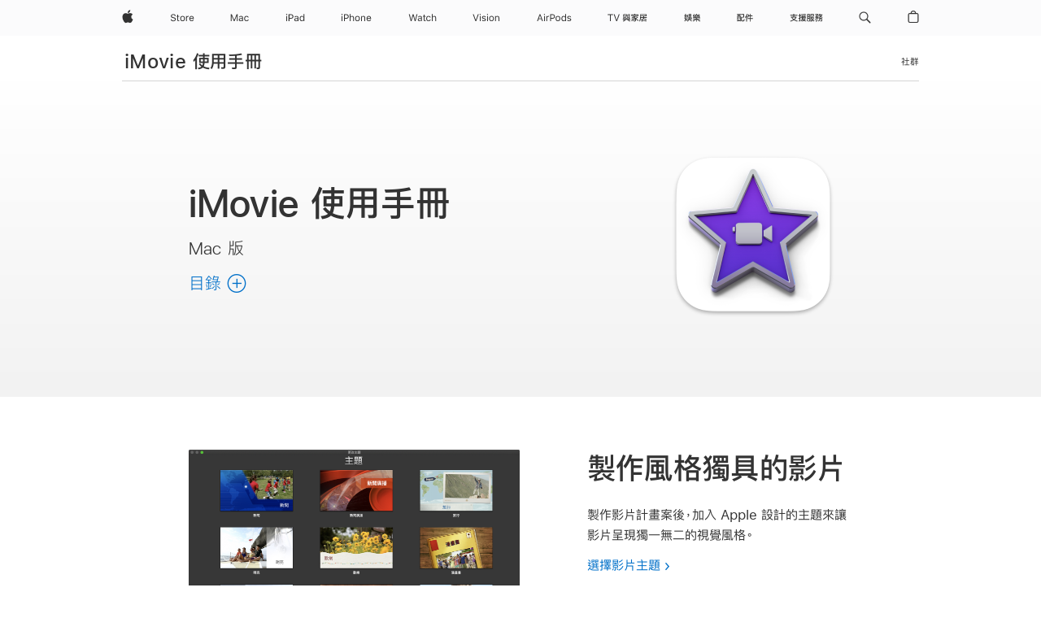

--- FILE ---
content_type: text/html;charset=utf-8
request_url: https://support.apple.com/zh-hk/guide/imovie/welcome/mac
body_size: 38515
content:

    
        <!DOCTYPE html>
<html lang="zh-HK" prefix="og: http://ogp.me/ns#" dir=ltr>

<head>
	<meta name="viewport" content="width=device-width, initial-scale=1" />
	<meta http-equiv="content-type" content="text/html; charset=UTF-8" />
	<title lang="zh-HK">Mac 版 iMovie 使用手冊 - Apple 支援 (香港)</title>
	<link rel="dns-prefetch" href="https://www.apple.com/" />
	<link rel="preconnect" href="https://www.apple.com/" crossorigin />
	<link rel="canonical" href="https://support.apple.com/zh-hk/guide/imovie/welcome/mac" />
	<link rel="apple-touch-icon" href="/favicon.ico">
    <link rel="icon" type="image/png" href="/favicon.ico">
	
	
		<meta name="description" content="瞭解如何使用 Mac 上的 iMovie 來將影片和照片轉換成令人驚豔的影片和好萊塢風格的預告片。" />
		<meta property="og:url" content="https://support.apple.com/zh-hk/guide/imovie/welcome/mac" />
		<meta property="og:title" content="Mac 版 iMovie 使用手冊" />
		<meta property="og:description" content="瞭解如何使用 Mac 上的 iMovie 來將影片和照片轉換成令人驚豔的影片和好萊塢風格的預告片。" />
		<meta property="og:site_name" content="Apple Support" />
		<meta property="og:locale" content="zh_HK" />
		<meta property="og:type" content="article" />
		<meta name="ac-gn-search-field[locale]" content="zh_HK" />
	

	
	
	
	
		<link rel="alternate" hreflang="ar-kw" href="https://support.apple.com/ar-kw/guide/imovie/welcome/mac">
	
		<link rel="alternate" hreflang="en-il" href="https://support.apple.com/en-il/guide/imovie/welcome/mac">
	
		<link rel="alternate" hreflang="ms-my" href="https://support.apple.com/ms-my/guide/imovie/welcome/mac">
	
		<link rel="alternate" hreflang="en-in" href="https://support.apple.com/en-in/guide/imovie/welcome/mac">
	
		<link rel="alternate" hreflang="en-ae" href="https://support.apple.com/en-ae/guide/imovie/welcome/mac">
	
		<link rel="alternate" hreflang="ta-in" href="https://support.apple.com/ta-in/guide/imovie/welcome/mac">
	
		<link rel="alternate" hreflang="no-no" href="https://support.apple.com/no-no/guide/imovie/welcome/mac">
	
		<link rel="alternate" hreflang="en-al" href="https://support.apple.com/en-al/guide/imovie/welcome/mac">
	
		<link rel="alternate" hreflang="en-is" href="https://support.apple.com/en-is/guide/imovie/welcome/mac">
	
		<link rel="alternate" hreflang="el-gr" href="https://support.apple.com/el-gr/guide/imovie/welcome/mac">
	
		<link rel="alternate" hreflang="en-am" href="https://support.apple.com/en-am/guide/imovie/welcome/mac">
	
		<link rel="alternate" hreflang="nl-nl" href="https://support.apple.com/nl-nl/guide/imovie/welcome/mac">
	
		<link rel="alternate" hreflang="en-az" href="https://support.apple.com/en-az/guide/imovie/welcome/mac">
	
		<link rel="alternate" hreflang="or-in" href="https://support.apple.com/or-in/guide/imovie/welcome/mac">
	
		<link rel="alternate" hreflang="hu-hu" href="https://support.apple.com/hu-hu/guide/imovie/welcome/mac">
	
		<link rel="alternate" hreflang="ml-in" href="https://support.apple.com/ml-in/guide/imovie/welcome/mac">
	
		<link rel="alternate" hreflang="en-jo" href="https://support.apple.com/en-jo/guide/imovie/welcome/mac">
	
		<link rel="alternate" hreflang="en-bh" href="https://support.apple.com/en-bh/guide/imovie/welcome/mac">
	
		<link rel="alternate" hreflang="es-cl" href="https://support.apple.com/es-cl/guide/imovie/welcome/mac">
	
		<link rel="alternate" hreflang="fr-sn" href="https://support.apple.com/fr-sn/guide/imovie/welcome/mac">
	
		<link rel="alternate" hreflang="fr-ca" href="https://support.apple.com/fr-ca/guide/imovie/welcome/mac">
	
		<link rel="alternate" hreflang="es-co" href="https://support.apple.com/es-co/guide/imovie/welcome/mac">
	
		<link rel="alternate" hreflang="pl-pl" href="https://support.apple.com/pl-pl/guide/imovie/welcome/mac">
	
		<link rel="alternate" hreflang="en-bn" href="https://support.apple.com/en-bn/guide/imovie/welcome/mac">
	
		<link rel="alternate" hreflang="pt-pt" href="https://support.apple.com/pt-pt/guide/imovie/welcome/mac">
	
		<link rel="alternate" hreflang="en-sa" href="https://support.apple.com/en-sa/guide/imovie/welcome/mac">
	
		<link rel="alternate" hreflang="fr-be" href="https://support.apple.com/fr-be/guide/imovie/welcome/mac">
	
		<link rel="alternate" hreflang="ar-eg" href="https://support.apple.com/ar-eg/guide/imovie/welcome/mac">
	
		<link rel="alternate" hreflang="en-bw" href="https://support.apple.com/en-bw/guide/imovie/welcome/mac">
	
		<link rel="alternate" hreflang="en-by" href="https://support.apple.com/en-by/guide/imovie/welcome/mac">
	
		<link rel="alternate" hreflang="en-ke" href="https://support.apple.com/en-ke/guide/imovie/welcome/mac">
	
		<link rel="alternate" hreflang="hr-hr" href="https://support.apple.com/hr-hr/guide/imovie/welcome/mac">
	
		<link rel="alternate" hreflang="en-om" href="https://support.apple.com/en-om/guide/imovie/welcome/mac">
	
		<link rel="alternate" hreflang="en-ge" href="https://support.apple.com/en-ge/guide/imovie/welcome/mac">
	
		<link rel="alternate" hreflang="zh-mo" href="https://support.apple.com/zh-mo/guide/imovie/welcome/mac">
	
		<link rel="alternate" hreflang="de-at" href="https://support.apple.com/de-at/guide/imovie/welcome/mac">
	
		<link rel="alternate" hreflang="en-gu" href="https://support.apple.com/en-gu/guide/imovie/welcome/mac">
	
		<link rel="alternate" hreflang="en-gw" href="https://support.apple.com/en-gw/guide/imovie/welcome/mac">
	
		<link rel="alternate" hreflang="fr-gn" href="https://support.apple.com/fr-gn/guide/imovie/welcome/mac">
	
		<link rel="alternate" hreflang="fr-gq" href="https://support.apple.com/fr-gq/guide/imovie/welcome/mac">
	
		<link rel="alternate" hreflang="cs-cz" href="https://support.apple.com/cs-cz/guide/imovie/welcome/mac">
	
		<link rel="alternate" hreflang="en-ph" href="https://support.apple.com/en-ph/guide/imovie/welcome/mac">
	
		<link rel="alternate" hreflang="zh-tw" href="https://support.apple.com/zh-tw/guide/imovie/welcome/mac">
	
		<link rel="alternate" hreflang="ko-kr" href="https://support.apple.com/ko-kr/guide/imovie/welcome/mac">
	
		<link rel="alternate" hreflang="sk-sk" href="https://support.apple.com/sk-sk/guide/imovie/welcome/mac">
	
		<link rel="alternate" hreflang="ru-ru" href="https://support.apple.com/ru-ru/guide/imovie/welcome/mac">
	
		<link rel="alternate" hreflang="ar-om" href="https://support.apple.com/ar-om/guide/imovie/welcome/mac">
	
		<link rel="alternate" hreflang="en-qa" href="https://support.apple.com/en-qa/guide/imovie/welcome/mac">
	
		<link rel="alternate" hreflang="sv-se" href="https://support.apple.com/sv-se/guide/imovie/welcome/mac">
	
		<link rel="alternate" hreflang="mr-in" href="https://support.apple.com/mr-in/guide/imovie/welcome/mac">
	
		<link rel="alternate" hreflang="da-dk" href="https://support.apple.com/da-dk/guide/imovie/welcome/mac">
	
		<link rel="alternate" hreflang="uk-ua" href="https://support.apple.com/uk-ua/guide/imovie/welcome/mac">
	
		<link rel="alternate" hreflang="en-us" href="https://support.apple.com/guide/imovie/welcome/mac">
	
		<link rel="alternate" hreflang="en-mk" href="https://support.apple.com/en-mk/guide/imovie/welcome/mac">
	
		<link rel="alternate" hreflang="en-mn" href="https://support.apple.com/en-mn/guide/imovie/welcome/mac">
	
		<link rel="alternate" hreflang="gu-in" href="https://support.apple.com/gu-in/guide/imovie/welcome/mac">
	
		<link rel="alternate" hreflang="en-eg" href="https://support.apple.com/en-eg/guide/imovie/welcome/mac">
	
		<link rel="alternate" hreflang="en-mo" href="https://support.apple.com/en-mo/guide/imovie/welcome/mac">
	
		<link rel="alternate" hreflang="en-uz" href="https://support.apple.com/en-uz/guide/imovie/welcome/mac">
	
		<link rel="alternate" hreflang="fr-ne" href="https://support.apple.com/fr-ne/guide/imovie/welcome/mac">
	
		<link rel="alternate" hreflang="en-mt" href="https://support.apple.com/en-mt/guide/imovie/welcome/mac">
	
		<link rel="alternate" hreflang="nl-be" href="https://support.apple.com/nl-be/guide/imovie/welcome/mac">
	
		<link rel="alternate" hreflang="zh-cn" href="https://support.apple.com/zh-cn/guide/imovie/welcome/mac">
	
		<link rel="alternate" hreflang="en-mz" href="https://support.apple.com/en-mz/guide/imovie/welcome/mac">
	
		<link rel="alternate" hreflang="te-in" href="https://support.apple.com/te-in/guide/imovie/welcome/mac">
	
		<link rel="alternate" hreflang="fr-ml" href="https://support.apple.com/fr-ml/guide/imovie/welcome/mac">
	
		<link rel="alternate" hreflang="fr-mu" href="https://support.apple.com/fr-mu/guide/imovie/welcome/mac">
	
		<link rel="alternate" hreflang="en-ng" href="https://support.apple.com/en-ng/guide/imovie/welcome/mac">
	
		<link rel="alternate" hreflang="el-cy" href="https://support.apple.com/el-cy/guide/imovie/welcome/mac">
	
		<link rel="alternate" hreflang="en-vn" href="https://support.apple.com/en-vn/guide/imovie/welcome/mac">
	
		<link rel="alternate" hreflang="ja-jp" href="https://support.apple.com/ja-jp/guide/imovie/welcome/mac">
	
		<link rel="alternate" hreflang="de-ch" href="https://support.apple.com/de-ch/guide/imovie/welcome/mac">
	
		<link rel="alternate" hreflang="ar-qa" href="https://support.apple.com/ar-qa/guide/imovie/welcome/mac">
	
		<link rel="alternate" hreflang="ro-ro" href="https://support.apple.com/ro-ro/guide/imovie/welcome/mac">
	
		<link rel="alternate" hreflang="it-ch" href="https://support.apple.com/it-ch/guide/imovie/welcome/mac">
	
		<link rel="alternate" hreflang="tr-tr" href="https://support.apple.com/tr-tr/guide/imovie/welcome/mac">
	
		<link rel="alternate" hreflang="fr-fr" href="https://support.apple.com/fr-fr/guide/imovie/welcome/mac">
	
		<link rel="alternate" hreflang="vi-vn" href="https://support.apple.com/vi-vn/guide/imovie/welcome/mac">
	
		<link rel="alternate" hreflang="fi-fi" href="https://support.apple.com/fi-fi/guide/imovie/welcome/mac">
	
		<link rel="alternate" hreflang="en-kg" href="https://support.apple.com/en-kg/guide/imovie/welcome/mac">
	
		<link rel="alternate" hreflang="en-ca" href="https://support.apple.com/en-ca/guide/imovie/welcome/mac">
	
		<link rel="alternate" hreflang="fr-tn" href="https://support.apple.com/fr-tn/guide/imovie/welcome/mac">
	
		<link rel="alternate" hreflang="ar-ae" href="https://support.apple.com/ar-ae/guide/imovie/welcome/mac">
	
		<link rel="alternate" hreflang="en-kw" href="https://support.apple.com/en-kw/guide/imovie/welcome/mac">
	
		<link rel="alternate" hreflang="bn-in" href="https://support.apple.com/bn-in/guide/imovie/welcome/mac">
	
		<link rel="alternate" hreflang="en-kz" href="https://support.apple.com/en-kz/guide/imovie/welcome/mac">
	
		<link rel="alternate" hreflang="fr-cf" href="https://support.apple.com/fr-cf/guide/imovie/welcome/mac">
	
		<link rel="alternate" hreflang="fr-ci" href="https://support.apple.com/fr-ci/guide/imovie/welcome/mac">
	
		<link rel="alternate" hreflang="pa-in" href="https://support.apple.com/pa-in/guide/imovie/welcome/mac">
	
		<link rel="alternate" hreflang="fr-ch" href="https://support.apple.com/fr-ch/guide/imovie/welcome/mac">
	
		<link rel="alternate" hreflang="es-us" href="https://support.apple.com/es-us/guide/imovie/welcome/mac">
	
		<link rel="alternate" hreflang="kn-in" href="https://support.apple.com/kn-in/guide/imovie/welcome/mac">
	
		<link rel="alternate" hreflang="fr-cm" href="https://support.apple.com/fr-cm/guide/imovie/welcome/mac">
	
		<link rel="alternate" hreflang="en-lb" href="https://support.apple.com/en-lb/guide/imovie/welcome/mac">
	
		<link rel="alternate" hreflang="en-tj" href="https://support.apple.com/en-tj/guide/imovie/welcome/mac">
	
		<link rel="alternate" hreflang="en-tm" href="https://support.apple.com/en-tm/guide/imovie/welcome/mac">
	
		<link rel="alternate" hreflang="ar-sa" href="https://support.apple.com/ar-sa/guide/imovie/welcome/mac">
	
		<link rel="alternate" hreflang="de-de" href="https://support.apple.com/de-de/guide/imovie/welcome/mac">
	
		<link rel="alternate" hreflang="ca-es" href="https://support.apple.com/ca-es/guide/imovie/welcome/mac">
	
		<link rel="alternate" hreflang="en-lk" href="https://support.apple.com/en-lk/guide/imovie/welcome/mac">
	
		<link rel="alternate" hreflang="fr-ma" href="https://support.apple.com/fr-ma/guide/imovie/welcome/mac">
	
		<link rel="alternate" hreflang="zh-hk" href="https://support.apple.com/zh-hk/guide/imovie/welcome/mac">
	
		<link rel="alternate" hreflang="pt-br" href="https://support.apple.com/pt-br/guide/imovie/welcome/mac">
	
		<link rel="alternate" hreflang="de-li" href="https://support.apple.com/de-li/guide/imovie/welcome/mac">
	
		<link rel="alternate" hreflang="es-es" href="https://support.apple.com/es-es/guide/imovie/welcome/mac">
	
		<link rel="alternate" hreflang="ar-bh" href="https://support.apple.com/ar-bh/guide/imovie/welcome/mac">
	
		<link rel="alternate" hreflang="fr-mg" href="https://support.apple.com/fr-mg/guide/imovie/welcome/mac">
	
		<link rel="alternate" hreflang="ar-jo" href="https://support.apple.com/ar-jo/guide/imovie/welcome/mac">
	
		<link rel="alternate" hreflang="es-mx" href="https://support.apple.com/es-mx/guide/imovie/welcome/mac">
	
		<link rel="alternate" hreflang="it-it" href="https://support.apple.com/it-it/guide/imovie/welcome/mac">
	
		<link rel="alternate" hreflang="ur-in" href="https://support.apple.com/ur-in/guide/imovie/welcome/mac">
	
		<link rel="alternate" hreflang="id-id" href="https://support.apple.com/id-id/guide/imovie/welcome/mac">
	
		<link rel="alternate" hreflang="de-lu" href="https://support.apple.com/de-lu/guide/imovie/welcome/mac">
	
		<link rel="alternate" hreflang="en-md" href="https://support.apple.com/en-md/guide/imovie/welcome/mac">
	
		<link rel="alternate" hreflang="fr-lu" href="https://support.apple.com/fr-lu/guide/imovie/welcome/mac">
	
		<link rel="alternate" hreflang="en-me" href="https://support.apple.com/en-me/guide/imovie/welcome/mac">
	
		<link rel="alternate" hreflang="th-th" href="https://support.apple.com/th-th/guide/imovie/welcome/mac">
	

		<link rel="preload" as="style" href="/clientside/build/apd-sasskit.built.css" onload="this.onload=null;this.rel='stylesheet'">
		<noscript>
			<link rel="stylesheet" href="/clientside/build/apd-sasskit.built.css" type="text/css" />
		</noscript>

		
			<link rel="preload" as="style" href="/clientside/build/app-apd.css" onload="this.onload=null;this.rel='stylesheet'">
			<noscript>
				<link rel="stylesheet" href="/clientside/build/app-apd.css" type="text/css" />
			</noscript>
    	

	
    <link rel="preload" as="style"
        href="//www.apple.com/wss/fonts?families=:SF+Pro+HK,v1:200,300,400,500,600|SF+Pro,v1:200,300,400,500,600|SF+Pro+Icons,v1"
        onload="this.onload=null;this.rel='stylesheet'">
    <noscript>
        <link rel="stylesheet" href="//www.apple.com/wss/fonts?families=:SF+Pro+HK,v1:200,300,400,500,600|SF+Pro,v1:200,300,400,500,600|SF+Pro+Icons,v1" type="text/css" />
    </noscript>


	<script>
 
    var _applemd = {
        page: {
            
            site_section: "kb",
            
            content_type: "bk",
            info_type: "",
            topics: "",
            in_house: "",
            locale: "zh-hk",
            
                content_template: "welcome",
            
            friendly_content: {
                title: `iMovie 使用手冊`,
                publish_date: "06202024",
                
                    topic_id:   "MOVE3026F195",
                    article_id        :   "BK_61342084EFE1BC788CBB6E51D6FF6984_MOVE3026F195",
                    product_version   :   "imovie, 10.4.1",
                    os_version        :   "iMovie, 13.5",
                    article_version   :   "1"
                
            },
            
            
        },
        
            product: "imovie"
        
    };
    const isMobilePlayer = /iPhone|iPod|Android/i.test(navigator.userAgent);
    

</script>

	
	<script>
		var data = {	
			showHelpFulfeedBack: true,
			id: "BK_61342084EFE1BC788CBB6E51D6FF6984_MOVE3026F195",
			locale: "zh_TW",
			podCookie: "hk~zh",
			source : "",
			isSecureEnv: false,
			dtmPageSource: "welcome",
			domain: "support.apple.com",
			isNeighborJsEnabled: true,
            dtmPageName: "acs.pageload"
		}
		window.appState = JSON.stringify(data);
	</script>
	 
		<script src="/clientside/build/nn.js" type="text/javascript" charset="utf-8"></script>
<script>
    
     var neighborInitData = {
        appDataSchemaVersion: '1.0.0',
        webVitalDataThrottlingPercentage: 100,
        reportThrottledWebVitalDataTypes: ['system:dom-content-loaded', 'system:load', 'system:unfocus', 'system:focus', 'system:unload', 'system:page-hide', 'system:visibility-change-visible', 'system:visibility-change-hidden', 'system:event', 'app:load', 'app:unload', 'app:event'],
        trackMarcomSearch: true,
        trackSurvey: true,
        
        endpoint: 'https://supportmetrics.apple.com/content/services/stats'
    }
</script>

	



</head>


	<body lang="zh-HK" dir="ltr" data-istaskopen="false" lang="zh-tw" class="ac-gn-current-support no-js PassionPoints apd-topic landing" data-designversion="2" itemscope
		itemtype="https://schema.org/TechArticle">

    
	
		





		 <meta name="globalnav-store-key" content="S2A49YFKJF2JAT22K" />
<meta name="globalnav-search-field[name]" content="q" />
<meta name="globalnav-search-field[action]" content="https://support.apple.com/kb/index" />
<meta name="globalnav-search-field[src]" content="globalnav_support" />
<meta name="globalnav-search-field[type]" content="organic" />
<meta name="globalnav-search-field[page]" content="search" />
<meta name="globalnav-search-field[locale]" content="zh_HK" />
<meta name="globalnav-search-field[placeholder]" content="搜尋支援" />
<link
  rel="stylesheet"
  type="text/css"
  href="https://www.apple.com/api-www/global-elements/global-header/v1/assets/globalheader.css"
/>
<div id="globalheader" class="globalnav-scrim globalheader-light"><aside id="globalmessage-segment" lang="zh-HK" dir="ltr" class="globalmessage-segment"><ul data-strings="{&quot;view&quot;:&quot;{%STOREFRONT%}商店首頁&quot;,&quot;segments&quot;:{&quot;eduInd&quot;:&quot;教育商店首頁&quot;,&quot;other&quot;:&quot;商店首頁&quot;},&quot;exit&quot;:&quot;離開&quot;}" class="globalmessage-segment-content"></ul></aside><nav id="globalnav" lang="zh-HK" dir="ltr" aria-label="全網站" data-analytics-element-engagement-start="globalnav:onFlyoutOpen" data-analytics-element-engagement-end="globalnav:onFlyoutClose" data-store-api="https://www.apple.com/[storefront]/shop/bag/status" data-analytics-activitymap-region-id="global nav" data-analytics-region="global nav" class="globalnav no-js   "><div class="globalnav-content"><div class="globalnav-item globalnav-menuback"><button aria-label="主選單" class="globalnav-menuback-button"><span class="globalnav-chevron-icon"><svg height="48" viewBox="0 0 9 48" width="9" xmlns="http://www.w3.org/2000/svg"><path d="m1.5618 24.0621 6.5581-6.4238c.2368-.2319.2407-.6118.0088-.8486-.2324-.2373-.6123-.2407-.8486-.0088l-7 6.8569c-.1157.1138-.1807.2695-.1802.4316.001.1621.0674.3174.1846.4297l7 6.7241c.1162.1118.2661.1675.4155.1675.1577 0 .3149-.062.4326-.1846.2295-.2388.2222-.6187-.0171-.8481z"></path></svg></span></button></div><ul id="globalnav-list" class="globalnav-list"><li data-analytics-element-engagement="globalnav hover - apple" class="
				globalnav-item
				globalnav-item-apple
				
				
			"><a href="https://www.apple.com/hk/" data-globalnav-item-name="apple" data-analytics-title="apple home" aria-label="Apple" class="globalnav-link globalnav-link-apple"><span class="globalnav-image-regular globalnav-link-image"><svg height="44" viewBox="0 0 14 44" width="14" xmlns="http://www.w3.org/2000/svg"><path d="m13.0729 17.6825a3.61 3.61 0 0 0 -1.7248 3.0365 3.5132 3.5132 0 0 0 2.1379 3.2223 8.394 8.394 0 0 1 -1.0948 2.2618c-.6816.9812-1.3943 1.9623-2.4787 1.9623s-1.3633-.63-2.613-.63c-1.2187 0-1.6525.6507-2.644.6507s-1.6834-.9089-2.4787-2.0243a9.7842 9.7842 0 0 1 -1.6628-5.2776c0-3.0984 2.014-4.7405 3.9969-4.7405 1.0535 0 1.9314.6919 2.5924.6919.63 0 1.6112-.7333 2.8092-.7333a3.7579 3.7579 0 0 1 3.1604 1.5802zm-3.7284-2.8918a3.5615 3.5615 0 0 0 .8469-2.22 1.5353 1.5353 0 0 0 -.031-.32 3.5686 3.5686 0 0 0 -2.3445 1.2084 3.4629 3.4629 0 0 0 -.8779 2.1585 1.419 1.419 0 0 0 .031.2892 1.19 1.19 0 0 0 .2169.0207 3.0935 3.0935 0 0 0 2.1586-1.1368z"></path></svg></span><span class="globalnav-image-compact globalnav-link-image"><svg height="48" viewBox="0 0 17 48" width="17" xmlns="http://www.w3.org/2000/svg"><path d="m15.5752 19.0792a4.2055 4.2055 0 0 0 -2.01 3.5376 4.0931 4.0931 0 0 0 2.4908 3.7542 9.7779 9.7779 0 0 1 -1.2755 2.6351c-.7941 1.1431-1.6244 2.2862-2.8878 2.2862s-1.5883-.734-3.0443-.734c-1.42 0-1.9252.7581-3.08.7581s-1.9611-1.0589-2.8876-2.3584a11.3987 11.3987 0 0 1 -1.9373-6.1487c0-3.61 2.3464-5.523 4.6566-5.523 1.2274 0 2.25.8062 3.02.8062.734 0 1.8771-.8543 3.2729-.8543a4.3778 4.3778 0 0 1 3.6822 1.841zm-6.8586-2.0456a1.3865 1.3865 0 0 1 -.2527-.024 1.6557 1.6557 0 0 1 -.0361-.337 4.0341 4.0341 0 0 1 1.0228-2.5148 4.1571 4.1571 0 0 1 2.7314-1.4078 1.7815 1.7815 0 0 1 .0361.373 4.1487 4.1487 0 0 1 -.9867 2.587 3.6039 3.6039 0 0 1 -2.5148 1.3236z"></path></svg></span><span class="globalnav-link-text">Apple</span></a></li><li data-topnav-flyout-item="menu" data-topnav-flyout-label="Menu" role="none" class="globalnav-item globalnav-menu"><div data-topnav-flyout="menu" class="globalnav-flyout"><div class="globalnav-menu-list"><div data-analytics-element-engagement="globalnav hover - store" class="
				globalnav-item
				globalnav-item-store
				globalnav-item-menu
				
			"><ul role="none" class="globalnav-submenu-trigger-group"><li class="globalnav-submenu-trigger-item"><a href="https://www.apple.com/hk-zh/shop/goto/store" data-globalnav-item-name="store" data-topnav-flyout-trigger-compact="true" data-analytics-title="store" data-analytics-element-engagement="hover - store" aria-label="Store" class="globalnav-link globalnav-submenu-trigger-link globalnav-link-store"><span class="globalnav-link-text-container"><span class="globalnav-image-regular globalnav-link-image"><svg height="44" viewBox="0 0 30 44" width="30" xmlns="http://www.w3.org/2000/svg"><path d="m26.5679 20.4629c1.002 0 1.67.738 1.693 1.857h-3.48c.076-1.119.779-1.857 1.787-1.857zm2.754 2.672v-.387c0-1.963-1.037-3.176-2.742-3.176-1.735 0-2.848 1.289-2.848 3.276 0 1.998 1.096 3.263 2.848 3.263 1.383 0 2.367-.668 2.66-1.746h-1.008c-.264.557-.814.856-1.629.856-1.072 0-1.769-.791-1.822-2.039v-.047zm-9.547-3.451h.96v.937h.094c.188-.615.914-1.049 1.752-1.049.164 0 .375.012.504.03v1.007c-.082-.023-.445-.058-.644-.058-.961 0-1.659 1.098-1.659 1.535v3.914h-1.007zm-4.27 5.519c-1.195 0-1.869-.867-1.869-2.361 0-1.5.674-2.361 1.869-2.361 1.196 0 1.87.861 1.87 2.361 0 1.494-.674 2.361-1.87 2.361zm0-5.631c-1.798 0-2.912 1.237-2.912 3.27 0 2.027 1.114 3.269 2.912 3.269 1.799 0 2.913-1.242 2.913-3.269 0-2.033-1.114-3.27-2.913-3.27zm-5.478-1.475v1.635h1.407v.843h-1.407v3.575c0 .744.282 1.06.938 1.06.182 0 .281-.006.469-.023v.849c-.199.035-.393.059-.592.059-1.301 0-1.822-.481-1.822-1.688v-3.832h-1.02v-.843h1.02v-1.635zm-8.103 5.694c.129.885.973 1.447 2.174 1.447 1.137 0 1.975-.615 1.975-1.453 0-.72-.527-1.177-1.693-1.47l-1.084-.282c-1.53-.386-2.192-1.078-2.192-2.279 0-1.436 1.201-2.408 2.988-2.408 1.635 0 2.854.972 2.942 2.338h-1.061c-.146-.867-.861-1.383-1.916-1.383-1.125 0-1.869.562-1.869 1.418 0 .662.463 1.043 1.629 1.342l.885.234c1.752.439 2.455 1.119 2.455 2.361 0 1.553-1.225 2.543-3.158 2.543-1.793 0-3.03-.949-3.141-2.408z"></path></svg></span><span class="globalnav-link-text">Store</span></span></a></li></ul></div><div data-analytics-element-engagement="globalnav hover - mac" class="
				globalnav-item
				globalnav-item-mac
				globalnav-item-menu
				
			"><ul role="none" class="globalnav-submenu-trigger-group"><li class="globalnav-submenu-trigger-item"><a href="https://www.apple.com/hk/mac/" data-globalnav-item-name="mac" data-topnav-flyout-trigger-compact="true" data-analytics-title="mac" data-analytics-element-engagement="hover - mac" aria-label="Mac" class="globalnav-link globalnav-submenu-trigger-link globalnav-link-mac"><span class="globalnav-link-text-container"><span class="globalnav-image-regular globalnav-link-image"><svg height="44" viewBox="0 0 23 44" width="23" xmlns="http://www.w3.org/2000/svg"><path d="m8.1558 25.9987v-6.457h-.0703l-2.666 6.457h-.8907l-2.666-6.457h-.0703v6.457h-.9844v-8.4551h1.2246l2.8945 7.0547h.0938l2.8945-7.0547h1.2246v8.4551zm2.5166-1.7696c0-1.1309.832-1.7812 2.3027-1.8691l1.8223-.1113v-.5742c0-.7793-.4863-1.207-1.4297-1.207-.7559 0-1.2832.2871-1.4238.7852h-1.0195c.1348-1.0137 1.1309-1.6816 2.4785-1.6816 1.541 0 2.4023.791 2.4023 2.1035v4.3242h-.9609v-.9318h-.0938c-.4102.6738-1.1016 1.043-1.9453 1.043-1.2246 0-2.1328-.7266-2.1328-1.8809zm4.125-.5859v-.5801l-1.6992.1113c-.9609.0645-1.3828.3984-1.3828 1.0312 0 .6445.5449 1.0195 1.2773 1.0195 1.0371.0001 1.8047-.6796 1.8047-1.5819zm6.958-2.0273c-.1641-.627-.7207-1.1367-1.6289-1.1367-1.1367 0-1.8516.9082-1.8516 2.3379 0 1.459.7266 2.3848 1.8516 2.3848.8496 0 1.4414-.3926 1.6289-1.1074h1.0195c-.1816 1.1602-1.125 2.0156-2.6426 2.0156-1.7695 0-2.9004-1.2832-2.9004-3.293 0-1.9688 1.125-3.2461 2.8945-3.2461 1.5352 0 2.4727.9199 2.6484 2.0449z"></path></svg></span><span class="globalnav-link-text">Mac</span></span></a></li></ul></div><div data-analytics-element-engagement="globalnav hover - ipad" class="
				globalnav-item
				globalnav-item-ipad
				globalnav-item-menu
				
			"><ul role="none" class="globalnav-submenu-trigger-group"><li class="globalnav-submenu-trigger-item"><a href="https://www.apple.com/hk/ipad/" data-globalnav-item-name="ipad" data-topnav-flyout-trigger-compact="true" data-analytics-title="ipad" data-analytics-element-engagement="hover - ipad" aria-label="iPad" class="globalnav-link globalnav-submenu-trigger-link globalnav-link-ipad"><span class="globalnav-link-text-container"><span class="globalnav-image-regular globalnav-link-image"><svg height="44" viewBox="0 0 24 44" width="24" xmlns="http://www.w3.org/2000/svg"><path d="m14.9575 23.7002c0 .902-.768 1.582-1.805 1.582-.732 0-1.277-.375-1.277-1.02 0-.632.422-.966 1.383-1.031l1.699-.111zm-1.395-4.072c-1.347 0-2.343.668-2.478 1.681h1.019c.141-.498.668-.785 1.424-.785.944 0 1.43.428 1.43 1.207v.574l-1.822.112c-1.471.088-2.303.738-2.303 1.869 0 1.154.908 1.881 2.133 1.881.844 0 1.535-.369 1.945-1.043h.094v.931h.961v-4.324c0-1.312-.862-2.103-2.403-2.103zm6.769 5.575c-1.155 0-1.846-.885-1.846-2.361 0-1.471.697-2.362 1.846-2.362 1.142 0 1.857.914 1.857 2.362 0 1.459-.709 2.361-1.857 2.361zm1.834-8.027v3.503h-.088c-.358-.691-1.102-1.107-1.981-1.107-1.605 0-2.654 1.289-2.654 3.27 0 1.986 1.037 3.269 2.654 3.269.873 0 1.623-.416 2.022-1.119h.093v1.008h.961v-8.824zm-15.394 4.869h-1.863v-3.563h1.863c1.225 0 1.899.639 1.899 1.799 0 1.119-.697 1.764-1.899 1.764zm.276-4.5h-3.194v8.455h1.055v-3.018h2.127c1.588 0 2.719-1.119 2.719-2.701 0-1.611-1.108-2.736-2.707-2.736zm-6.064 8.454h1.008v-6.316h-1.008zm-.199-8.237c0-.387.316-.704.703-.704s.703.317.703.704c0 .386-.316.703-.703.703s-.703-.317-.703-.703z"></path></svg></span><span class="globalnav-link-text">iPad</span></span></a></li></ul></div><div data-analytics-element-engagement="globalnav hover - iphone" class="
				globalnav-item
				globalnav-item-iphone
				globalnav-item-menu
				
			"><ul role="none" class="globalnav-submenu-trigger-group"><li class="globalnav-submenu-trigger-item"><a href="https://www.apple.com/hk/iphone/" data-globalnav-item-name="iphone" data-topnav-flyout-trigger-compact="true" data-analytics-title="iphone" data-analytics-element-engagement="hover - iphone" aria-label="iPhone" class="globalnav-link globalnav-submenu-trigger-link globalnav-link-iphone"><span class="globalnav-link-text-container"><span class="globalnav-image-regular globalnav-link-image"><svg height="44" viewBox="0 0 38 44" width="38" xmlns="http://www.w3.org/2000/svg"><path d="m32.7129 22.3203h3.48c-.023-1.119-.691-1.857-1.693-1.857-1.008 0-1.711.738-1.787 1.857zm4.459 2.045c-.293 1.078-1.277 1.746-2.66 1.746-1.752 0-2.848-1.266-2.848-3.264 0-1.986 1.113-3.275 2.848-3.275 1.705 0 2.742 1.213 2.742 3.176v.386h-4.541v.047c.053 1.248.75 2.039 1.822 2.039.815 0 1.366-.298 1.629-.855zm-12.282-4.682h.961v.996h.094c.316-.697.932-1.107 1.898-1.107 1.418 0 2.209.838 2.209 2.338v4.09h-1.007v-3.844c0-1.137-.481-1.676-1.489-1.676s-1.658.674-1.658 1.781v3.739h-1.008zm-2.499 3.158c0-1.5-.674-2.361-1.869-2.361-1.196 0-1.87.861-1.87 2.361 0 1.495.674 2.362 1.87 2.362 1.195 0 1.869-.867 1.869-2.362zm-4.782 0c0-2.033 1.114-3.269 2.913-3.269 1.798 0 2.912 1.236 2.912 3.269 0 2.028-1.114 3.27-2.912 3.27-1.799 0-2.913-1.242-2.913-3.27zm-6.636-5.666h1.008v3.504h.093c.317-.697.979-1.107 1.946-1.107 1.336 0 2.179.855 2.179 2.338v4.09h-1.007v-3.844c0-1.119-.504-1.676-1.459-1.676-1.131 0-1.752.715-1.752 1.781v3.739h-1.008zm-6.015 4.87h1.863c1.202 0 1.899-.645 1.899-1.764 0-1.16-.674-1.799-1.899-1.799h-1.863zm2.139-4.5c1.599 0 2.707 1.125 2.707 2.736 0 1.582-1.131 2.701-2.719 2.701h-2.127v3.018h-1.055v-8.455zm-6.114 8.454h1.008v-6.316h-1.008zm-.2-8.238c0-.386.317-.703.703-.703.387 0 .704.317.704.703 0 .387-.317.704-.704.704-.386 0-.703-.317-.703-.704z"></path></svg></span><span class="globalnav-link-text">iPhone</span></span></a></li></ul></div><div data-analytics-element-engagement="globalnav hover - watch" class="
				globalnav-item
				globalnav-item-watch
				globalnav-item-menu
				
			"><ul role="none" class="globalnav-submenu-trigger-group"><li class="globalnav-submenu-trigger-item"><a href="https://www.apple.com/hk/watch/" data-globalnav-item-name="watch" data-topnav-flyout-trigger-compact="true" data-analytics-title="watch" data-analytics-element-engagement="hover - watch" aria-label="Watch" class="globalnav-link globalnav-submenu-trigger-link globalnav-link-watch"><span class="globalnav-link-text-container"><span class="globalnav-image-regular globalnav-link-image"><svg height="44" viewBox="0 0 35 44" width="35" xmlns="http://www.w3.org/2000/svg"><path d="m28.9819 17.1758h1.008v3.504h.094c.316-.697.978-1.108 1.945-1.108 1.336 0 2.18.856 2.18 2.338v4.09h-1.008v-3.844c0-1.119-.504-1.675-1.459-1.675-1.131 0-1.752.715-1.752 1.781v3.738h-1.008zm-2.42 4.441c-.164-.627-.721-1.136-1.629-1.136-1.137 0-1.852.908-1.852 2.338 0 1.459.727 2.384 1.852 2.384.849 0 1.441-.392 1.629-1.107h1.019c-.182 1.16-1.125 2.016-2.642 2.016-1.77 0-2.901-1.284-2.901-3.293 0-1.969 1.125-3.247 2.895-3.247 1.535 0 2.472.92 2.648 2.045zm-6.533-3.568v1.635h1.407v.844h-1.407v3.574c0 .744.282 1.06.938 1.06.182 0 .281-.006.469-.023v.85c-.2.035-.393.058-.592.058-1.301 0-1.822-.48-1.822-1.687v-3.832h-1.02v-.844h1.02v-1.635zm-4.2 5.596v-.58l-1.699.111c-.961.064-1.383.398-1.383 1.031 0 .645.545 1.02 1.277 1.02 1.038 0 1.805-.68 1.805-1.582zm-4.125.586c0-1.131.832-1.782 2.303-1.869l1.822-.112v-.574c0-.779-.486-1.207-1.43-1.207-.755 0-1.283.287-1.423.785h-1.02c.135-1.014 1.131-1.682 2.479-1.682 1.541 0 2.402.792 2.402 2.104v4.324h-.961v-.931h-.094c-.41.673-1.101 1.043-1.945 1.043-1.225 0-2.133-.727-2.133-1.881zm-7.684 1.769h-.996l-2.303-8.455h1.101l1.682 6.873h.07l1.893-6.873h1.066l1.893 6.873h.07l1.682-6.873h1.101l-2.302 8.455h-.996l-1.946-6.674h-.07z"></path></svg></span><span class="globalnav-link-text">Watch</span></span></a></li></ul></div><div data-analytics-element-engagement="globalnav hover - vision" class="
				globalnav-item
				globalnav-item-vision
				globalnav-item-menu
				
			"><ul role="none" class="globalnav-submenu-trigger-group"><li class="globalnav-submenu-trigger-item"><a href="https://www.apple.com/hk/apple-vision-pro/" data-globalnav-item-name="vision" data-topnav-flyout-trigger-compact="true" data-analytics-title="vision" data-analytics-element-engagement="hover - vision" aria-label="Vision" class="globalnav-link globalnav-submenu-trigger-link globalnav-link-vision"><span class="globalnav-link-text-container"><span class="globalnav-image-regular globalnav-link-image"><svg xmlns="http://www.w3.org/2000/svg" width="34" height="44" viewBox="0 0 34 44"><path d="m.4043,17.5449h1.1074l2.4844,7.0898h.0938l2.4844-7.0898h1.1074l-3.1172,8.4551h-1.043L.4043,17.5449Zm8.3467.2168c0-.3867.3164-.7031.7031-.7031s.7031.3164.7031.7031-.3164.7031-.7031.7031-.7031-.3164-.7031-.7031Zm.1875,1.9219h1.0195v6.3164h-1.0195v-6.3164Zm2.499,4.7051h1.043c.1699.5273.6738.873,1.4824.873.8496,0,1.4531-.4043,1.4531-.9785v-.0117c0-.4277-.3223-.7266-1.1016-.9141l-.9785-.2344c-1.1836-.2812-1.7168-.7969-1.7168-1.7051v-.0059c0-1.0488,1.0078-1.8398,2.3496-1.8398,1.3242,0,2.2441.6621,2.3848,1.6934h-1.002c-.1348-.498-.627-.8438-1.3887-.8438-.75,0-1.3008.3867-1.3008.9434v.0117c0,.4277.3164.6973,1.0605.8789l.9727.2344c1.1895.2871,1.7637.8027,1.7637,1.7051v.0117c0,1.125-1.0957,1.9043-2.5312,1.9043-1.4062,0-2.373-.6797-2.4902-1.7227Zm6.3203-6.627c0-.3867.3164-.7031.7031-.7031s.7031.3164.7031.7031-.3164.7031-.7031.7031-.7031-.3164-.7031-.7031Zm.1875,1.9219h1.0195v6.3164h-1.0195v-6.3164Zm2.5049,3.1641v-.0117c0-2.0273,1.1133-3.2637,2.9121-3.2637s2.9121,1.2363,2.9121,3.2637v.0117c0,2.0215-1.1133,3.2637-2.9121,3.2637s-2.9121-1.2422-2.9121-3.2637Zm4.7812,0v-.0117c0-1.4941-.6738-2.3613-1.8691-2.3613s-1.8691.8672-1.8691,2.3613v.0117c0,1.4883.6738,2.3613,1.8691,2.3613s1.8691-.873,1.8691-2.3613Zm2.5049-3.1641h1.0195v.9492h.0938c.3164-.668.9082-1.0605,1.8398-1.0605,1.418,0,2.209.8379,2.209,2.3379v4.0898h-1.0195v-3.8438c0-1.1367-.4688-1.6816-1.4766-1.6816s-1.6465.6797-1.6465,1.7871v3.7383h-1.0195v-6.3164Z"></path></svg>
</span><span class="globalnav-link-text">Vision</span></span></a></li></ul></div><div data-analytics-element-engagement="globalnav hover - airpods" class="
				globalnav-item
				globalnav-item-airpods
				globalnav-item-menu
				
			"><ul role="none" class="globalnav-submenu-trigger-group"><li class="globalnav-submenu-trigger-item"><a href="https://www.apple.com/hk/airpods/" data-globalnav-item-name="airpods" data-topnav-flyout-trigger-compact="true" data-analytics-title="airpods" data-analytics-element-engagement="hover - airpods" aria-label="AirPods" class="globalnav-link globalnav-submenu-trigger-link globalnav-link-airpods"><span class="globalnav-link-text-container"><span class="globalnav-image-regular globalnav-link-image"><svg height="44" viewBox="0 0 43 44" width="43" xmlns="http://www.w3.org/2000/svg"><path d="m11.7153 19.6836h.961v.937h.094c.187-.615.914-1.048 1.752-1.048.164 0 .375.011.504.029v1.008c-.082-.024-.446-.059-.645-.059-.961 0-1.658.645-1.658 1.535v3.914h-1.008zm28.135-.111c1.324 0 2.244.656 2.379 1.693h-.996c-.135-.504-.627-.838-1.389-.838-.75 0-1.336.381-1.336.943 0 .434.352.704 1.096.885l.973.235c1.189.287 1.763.802 1.763 1.711 0 1.13-1.095 1.91-2.531 1.91-1.406 0-2.373-.674-2.484-1.723h1.037c.17.533.674.873 1.482.873.85 0 1.459-.404 1.459-.984 0-.434-.328-.727-1.002-.891l-1.084-.264c-1.183-.287-1.722-.796-1.722-1.71 0-1.049 1.013-1.84 2.355-1.84zm-6.665 5.631c-1.155 0-1.846-.885-1.846-2.362 0-1.471.697-2.361 1.846-2.361 1.142 0 1.857.914 1.857 2.361 0 1.459-.709 2.362-1.857 2.362zm1.834-8.028v3.504h-.088c-.358-.691-1.102-1.107-1.981-1.107-1.605 0-2.654 1.289-2.654 3.269 0 1.987 1.037 3.27 2.654 3.27.873 0 1.623-.416 2.022-1.119h.094v1.007h.961v-8.824zm-9.001 8.028c-1.195 0-1.869-.868-1.869-2.362 0-1.5.674-2.361 1.869-2.361 1.196 0 1.869.861 1.869 2.361 0 1.494-.673 2.362-1.869 2.362zm0-5.631c-1.799 0-2.912 1.236-2.912 3.269 0 2.028 1.113 3.27 2.912 3.27s2.912-1.242 2.912-3.27c0-2.033-1.113-3.269-2.912-3.269zm-17.071 6.427h1.008v-6.316h-1.008zm-.199-8.238c0-.387.317-.703.703-.703.387 0 .703.316.703.703s-.316.703-.703.703c-.386 0-.703-.316-.703-.703zm-6.137 4.922 1.324-3.773h.093l1.325 3.773zm1.892-5.139h-1.043l-3.117 8.455h1.107l.85-2.42h3.363l.85 2.42h1.107zm14.868 4.5h-1.864v-3.562h1.864c1.224 0 1.898.639 1.898 1.799 0 1.119-.697 1.763-1.898 1.763zm.275-4.5h-3.193v8.455h1.054v-3.017h2.127c1.588 0 2.719-1.119 2.719-2.701 0-1.612-1.107-2.737-2.707-2.737z"></path></svg></span><span class="globalnav-link-text">AirPods</span></span></a></li></ul></div><div data-analytics-element-engagement="globalnav hover - tv-home" class="
				globalnav-item
				globalnav-item-tv-home
				globalnav-item-menu
				
			"><ul role="none" class="globalnav-submenu-trigger-group"><li class="globalnav-submenu-trigger-item"><a href="https://www.apple.com/hk/tv-home/" data-globalnav-item-name="tv-home" data-topnav-flyout-trigger-compact="true" data-analytics-title="tv &amp; home" data-analytics-element-engagement="hover - tv &amp; home" aria-label="TV 與家居" class="globalnav-link globalnav-submenu-trigger-link globalnav-link-tv-home"><span class="globalnav-link-text-container"><span class="globalnav-image-regular globalnav-link-image"><svg height="44" viewBox="0 0 49 44" width="49" xmlns="http://www.w3.org/2000/svg"><path d="m2.9954 26v-7.5059h-2.7246v-.9492h6.5039v.9492h-2.7246v7.5059zm7.7314 0-3.1172-8.4551h1.1074l2.4844 7.0898h.0938l2.4844-7.0898h1.1074l-3.1172 8.4551zm11.2102-7.98c-.3457.1465-.9082.3105-1.6816.4863l.0586.9316h1.4062v.8906h-1.3711l.0527 1.0137h1.2539v.9023h-1.2012l.0527 1.0781h5.7598l.0527-1.0605h-1.0312v-.8965h1.0664l.0527-1.0312h-1.0488v-.8906h1.0898l.0527-1.0254h-1.2422v-.9199h2.1621l-.2227 5.8242h.7324v.9199h-2.8535c1.0664.3867 2.0332.8613 2.9121 1.4062l-.5449.8496c-1.0078-.6855-2.0391-1.2305-3.082-1.623l.416-.6328h-3.0234l.6855.6035c-.8203.6152-1.8223 1.1543-3.0117 1.623l-.6035-.8027c1.1484-.4102 2.1035-.8906 2.877-1.4238h-2.918v-.9199h.7559l-.2227-5.5781c.7559-.0879 1.5059-.293 2.2676-.6035zm1.2422 1.4766h1.7109c-.0293 1.8867-.1172 2.9414-.2637 3.1758-.1582.2285-.4688.3516-.9668.3516h-.2754l-.2461-.8027c.1992 0 .3809.0117.5566.0117.123 0 .2168-.0586.2578-.1758.0352-.1172.0586-.6914.0703-1.7402h-1.8574c.2227-1.2129.3867-2.2852.5039-3.2168l.8613.0703c-.041.2461-.0762.4922-.0938.7207h1.4414v.8379h-1.5642c-.0411.2694-.0938.5214-.1348.7675zm-.1465 1.125v2.3848h-.7852v-2.3848zm13.6231-1.084v.9023h-2.2734c-.252.1641-.4863.3164-.709.4629.3574.3926.6445.8203.8496 1.2715.8203-.3281 1.5996-.8203 2.3379-1.4883l.6738.6562c-.6914.6152-1.4766 1.1074-2.3438 1.459.7969.8672 1.8457 1.6055 3.1348 2.2207l-.5098.873c-1.1777-.6387-2.1387-1.3828-2.8828-2.2617.0234.1875.041.3809.041.5859 0 .832-.123 1.4004-.3457 1.7051-.2637.3574-.8613.5449-1.7988.5449h-.3223l-.334-.8496h.5273c.5742-.0117.9316-.0996 1.0781-.2402.1641-.2051.252-.5801.252-1.1602 0-.0996-.0059-.2051-.0059-.293-1.1074.832-2.5664 1.5176-4.3535 2.0742l-.4863-.832c1.998-.5684 3.5566-1.2949 4.6699-2.1738-.0586-.2051-.1406-.4102-.2227-.5977-.9609.7207-2.2441 1.3008-3.832 1.7637l-.4805-.8379c1.6816-.4336 2.9824-.9727 3.9023-1.6348-.0996-.1406-.1934-.2637-.293-.3867-.041.0234-.0762.0293-.1055.0527-.668.3164-1.6055.6562-2.8184 1.0137l-.4922-.8086c.9434-.1934 1.8223-.4629 2.6426-.8027.2461-.0996.4805-.2051.709-.3164h-2.2969v-.9023h6.0882zm-2.4903-1.6934h3.8438v1.9102h-.9727v-1.002h-6.8496v1.002h-.9727v-1.9102h3.9668c-.0996-.2637-.2168-.498-.3398-.7148l1.0078-.1641c.1113.2696.2168.5567.3164.8789zm5.666 8.6661-.7676-.6855c.6973-1.2832 1.0547-2.9355 1.0664-4.9395v-3.5098h7.752v2.6777h-2.8183v.9902h3.2168v.8965h-3.2168v1.0312h2.543v3.5449h-.9375v-.4395h-4.0078v.4395h-.9317v-3.5449h2.3848v-1.0312h-3.0645c-.1231 1.7403-.5215 3.2579-1.2188 4.5704zm1.2598-8.2442v.9023h5.8242v-.9023zm0 1.7871v.9902h3.0234v-.9902zm5.5781 5.1446v-1.3418h-4.0078v1.3418z"></path></svg></span><span class="globalnav-link-text">TV 與家居</span></span></a></li></ul></div><div data-analytics-element-engagement="globalnav hover - entertainment" class="
				globalnav-item
				globalnav-item-entertainment
				globalnav-item-menu
				
			"><ul role="none" class="globalnav-submenu-trigger-group"><li class="globalnav-submenu-trigger-item"><a href="https://www.apple.com/hk/entertainment/" data-globalnav-item-name="entertainment" data-topnav-flyout-trigger-compact="true" data-analytics-title="entertainment" data-analytics-element-engagement="hover - entertainment" aria-label="娛樂" class="globalnav-link globalnav-submenu-trigger-link globalnav-link-entertainment"><span class="globalnav-link-text-container"><span class="globalnav-image-regular globalnav-link-image"><svg height="44" viewBox="0 0 21 44" width="21" xmlns="http://www.w3.org/2000/svg"><path d="m2.5312 17.0586c-.082.6445-.1758 1.2539-.252 1.8105h1.4473v.5449c-.0586 1.623-.3105 3.0352-.7852 4.2246.4219.4219.7676.7969 1.0371 1.1367l-.6562.75c-.2402-.2988-.5039-.6152-.8086-.9551-.3926.7441-.8848 1.377-1.4648 1.916l-.6211-.7676c.5801-.5215 1.0605-1.1367 1.4297-1.8516-.3926-.3926-.8086-.8145-1.2832-1.2539.2285-.8613.4219-1.8047.6094-2.8066h-.7207v-.9375h.8555c.0996-.6094.1758-1.2422.2578-1.9043l.9551.0938zm.3047 2.748h-.7148c-.1816 1.002-.3809 1.8516-.5742 2.5312.2461.2285.4863.4336.7031.6387.3223-.9375.5156-1.9922.5859-3.1699zm3.082 3.0234c.0352-.2578.0586-.5215.0703-.8027v-.4102h-1.8281v-3.6855h.9375v2.8242h4.0781v2.0742h.6152v.8789h-3.0996c-.123.4512-.2871.8438-.4922 1.1836-.4277.6738-1.1133 1.1836-2.0801 1.5469l-.5215-.8203c.9141-.3516 1.5352-.8027 1.8691-1.3301.0879-.1875.1699-.375.2461-.5801h-2.0447v-.8789h2.25zm3.1641-5.5137v2.8242h-3.3105v-2.8242zm-.8848.832h-1.5586v1.166h1.5586zm1.6406 7.4883-.5273.8027c-.8203-.6973-1.6523-1.2539-2.5137-1.6523l.4922-.7148c.9434.4277 1.793.9492 2.5488 1.5645zm-1.5879-4.0195h-1.3242v.4102c-.0117.293-.0293.5566-.0586.8027h1.3828zm6.498-3.6152c.1348-.3164.2344-.6445.3223-.9727l.8965.1113c-.082.3105-.1816.5918-.3164.8613h1.1895v4.1543h-.9668v.7266h3.9785v.8965h-3.0527c.7441.7148 1.8516 1.2715 3.3164 1.6816l-.4512.9668c-1.7402-.6738-2.9824-1.5586-3.7383-2.6484h-.0527v2.6895h-.9609v-2.6895h-.0469c-.6562 1.0195-1.8691 1.8984-3.6328 2.6367l-.5625-.9258c1.5645-.5098 2.6719-1.084 3.334-1.7109h-3.082v-.8965h3.9902v-.7266h-.8906l.0586.2754-.6855.1758-.1523-.6855c-.5742.1348-1.2539.293-2.0273.4395l-.1641-.6152c.4512-.4805.8496-1.0781 1.2129-1.7988-.375.0938-.7734.1875-1.207.2695l-.1523-.6914c.2227-.1113.6152-.8906 1.1719-2.3379l.7617.2695c-.3398.8262-.6445 1.4414-.8789 1.8457.2461-.0586.4805-.123.709-.1816.1406-.3398.2754-.6914.3984-1.0371l.7383.2051c-.2812.7793-.5742 1.4707-.8965 2.0566l.5566-.1816c.1875.5215.3516 1.1074.5039 1.7637v-3.9258h.7793zm-2.5137 3.4043c.2695-.0645.5449-.1113.8203-.1758-.0762-.2578-.1523-.4922-.2344-.7148-.1934.3281-.3926.6211-.5859.8906zm3.7148-1.7227v-.9023h-1.0781v.9023zm0 .7793h-1.0781v.9082h1.0781zm3.9023 1.9043-.6855.1758c-.041-.2109-.082-.416-.123-.6152-.5449.1406-1.1777.2988-1.8984.4512l-.1758-.6152c.4219-.4688.8027-1.0664 1.1543-1.7695-.3223.0762-.6562.1465-1.0195.2344l-.1523-.6855c.1816-.1172.4922-.8965.9258-2.3496l.7734.2637c-.293.8438-.5391 1.459-.7266 1.8691l.5684-.1641c.1289-.3516.252-.6973.375-1.0547l.75.2227c-.2344.7148-.4922 1.3535-.7617 1.9102l.3926-.1289c.2227.6562.4277 1.4062.6035 2.2559zm-1.6816-.9434c.2285-.0527.4629-.0996.709-.1523-.0645-.2461-.1348-.4863-.1934-.6914-.1641.3105-.3398.5859-.5156.8438z"></path></svg></span><span class="globalnav-link-text">娛樂</span></span></a></li></ul></div><div data-analytics-element-engagement="globalnav hover - accessories" class="
				globalnav-item
				globalnav-item-accessories
				globalnav-item-menu
				
			"><ul role="none" class="globalnav-submenu-trigger-group"><li class="globalnav-submenu-trigger-item"><a href="https://www.apple.com/hk-zh/shop/goto/buy_accessories" data-globalnav-item-name="accessories" data-topnav-flyout-trigger-compact="true" data-analytics-title="accessories" data-analytics-element-engagement="hover - accessories" aria-label="配件" class="globalnav-link globalnav-submenu-trigger-link globalnav-link-accessories"><span class="globalnav-link-text-container"><span class="globalnav-image-regular globalnav-link-image"><svg height="44" viewBox="0 0 20 44" width="20" xmlns="http://www.w3.org/2000/svg"><path d="m4.8789 17.3363v.8789h-1.2598v1.0254h1.084v7.0605h-.8261v-.3633h-2.6368v.4336h-.832v-7.1309h1.0781v-1.0254h-1.2363v-.8789h4.6289zm-1.0019 7.7403v-2.4727h-.4102c-.4629 0-.6914-.252-.6914-.75v-1.7695h-.4395v.5742c-.0117 1.1074-.2461 1.9043-.7031 2.4082l-.3926-.334v2.3438zm-2.6368-4.9922v2.4492c.3223-.4277.4863-1.0547.4922-1.875v-.5742zm2.3145 3.3105v.832h-1.9746v-.832zm-.7207-4.1543v-1.0254h-.5567v1.0254zm1.043.8438h-.4864v1.5879c0 .1406.0879.2285.2637.2285h.2227zm5.2851 5.6015c-.1582.3223-.4922.4863-.9785.4863h-1.9512c-.6562 0-.9727-.3867-.9727-1.1484v-4.3066h2.7891v-2.502h-2.9004v-.8789h3.791v4.2715h-2.7597v3.0469c0 .3984.1523.6152.4629.6387h1.3945c.2227 0 .3809-.1465.4395-.4219.041-.2695.0879-.7969.123-1.582l.9141.3105c-.0821 1.0664-.2051 1.7637-.3516 2.0859zm4.2598-8.3613c-.252.8145-.5859 1.582-.9961 2.2969v6.8262h-.9551v-5.4082c-.2871.3633-.5977.7148-.9141 1.0547l-.3223-1.0371c1.0254-1.1895 1.7871-2.5723 2.2793-4.1543zm1.7695.4395c-.0879.4629-.1758.9082-.293 1.3125h1.2363v-2.0449h.9727v2.0449h2.2617v.9551h-2.2617v2.2031h2.6426v.9434h-2.6426v3.2285h-.9727v-3.2285h-2.918v-.9434h2.918v-2.2031h-1.5469c-.2578.6445-.5684 1.2305-.9375 1.7637l-.627-.8086c.5977-.9141 1.0078-2.0273 1.2129-3.3398z"></path></svg></span><span class="globalnav-link-text">配件</span></span></a></li></ul></div><div data-analytics-element-engagement="globalnav hover - support" class="
				globalnav-item
				globalnav-item-support
				globalnav-item-menu
				
			"><ul role="none" class="globalnav-submenu-trigger-group"><li class="globalnav-submenu-trigger-item"><a href="https://support.apple.com/zh-hk/?cid=gn-ols-home-hp-tab" data-globalnav-item-name="support" data-topnav-flyout-trigger-compact="true" data-analytics-title="support" data-analytics-element-engagement="hover - support" data-analytics-exit-link="true" aria-label="支援服務" class="globalnav-link globalnav-submenu-trigger-link globalnav-link-support"><span class="globalnav-link-text-container"><span class="globalnav-image-regular globalnav-link-image"><svg height="44" viewBox="0 0 41 44" width="41" xmlns="http://www.w3.org/2000/svg"><path d="m5.6201 16.9906v1.2598h3.9316v.9434h-3.9316v1.3418h2.7305v.8613c-.5391 1.1016-1.3301 2.0508-2.3555 2.8418.457.2461.9609.4805 1.5059.6855.7383.2637 1.5059.498 2.3262.6855l-.5684.8613c-.8906-.2402-1.7285-.5215-2.5312-.8613-.5626-.246-1.084-.5097-1.5645-.8027-1.1367.709-2.5137 1.2715-4.1074 1.6992l-.5684-.8672c1.4941-.334 2.7773-.8145 3.832-1.4004-.5097-.4043-.9609-.8555-1.3418-1.3477-.3574-.4512-.6152-.9316-.7676-1.4414h-.7148v-.9141h3.1289v-1.3418h-3.914v-.9434h3.914v-1.2598h.9961zm1.6231 4.459h-4.0664c.1816.4805.4512.9023.7969 1.2656.3457.3691.7383.709 1.166 1.0078.9023-.6445 1.6113-1.4003 2.1035-2.2734zm6.4863.5508c-.2871.1641-.5625.3281-.8496.4688v2.9121c0 .6152-.3281.9316-.9727.9316h-.9023l-.2051-.9082c.2637.041.5332.0586.7734.0586s.3633-.0996.3633-.3047v-2.25c-.3516.1465-.6973.293-1.0488.4102l-.2344-.9258c.4336-.1289.8613-.2695 1.2832-.4336v-2.1914h-1.1367v-.9375h1.1367v-1.7988h.9434v1.7988h1.0547v.9375h-1.0547v1.7637c.2871-.1582.5625-.3223.8496-.4922zm1.4531-2.1445c-.1934-.4277-.3984-.7969-.6152-1.1016l.7148-.2871c.2227.3457.4102.7148.5801 1.1133l-.6562.2754h1.7871c-.1875-.457-.3809-.8613-.5859-1.2012l.7031-.2812c.2051.3809.3926.7793.5566 1.207l-.6562.2754h1.1191c.2402-.4863.457-1.0664.6504-1.7168l.8555.2227c-.1875.5566-.3926 1.0547-.627 1.4941h.6973v.8438h-3.4336c-.0293.2227-.0645.4512-.0938.6562h3.75v.8613h-3.8848c-.041.2109-.0879.416-.1348.6152h3.4688v.7324c-.2227.5566-.5977 1.0488-1.0957 1.4707.5332.2227 1.1484.3984 1.8223.5098l-.4395.873c-.8438-.1875-1.5762-.457-2.1914-.8203-.5977.3398-1.3125.627-2.1328.8496l-.4395-.8086c.6855-.1465 1.2773-.334 1.7871-.5742-.4277-.3457-.791-.7383-1.0723-1.166-.0234.0352-.0293.0762-.041.1113-.3516.9023-.873 1.6992-1.5645 2.4199l-.5801-.75c.6094-.627 1.0664-1.3242 1.3828-2.0801.1465-.3984.2812-.8613.3808-1.3828h-1.2597v-.8613h1.418l.0762-.6562h-1.166v-.8438h.92zm4.7051-2.0157c-1.3828.3633-3.2168.5625-5.502.5625l-.2871-.8438c2.1328 0 3.9258-.1406 5.3789-.4277zm-1.4766 5.7832h-2.0273c.2988.3867.6562.7148 1.0898.9902.4102-.2988.7149-.6269.9375-.9902zm3.3047 2.8477-.7441-.668c.4102-.8906.6152-2.0332.627-3.4102v-5.0391h3.1875v8.0215c0 .6914-.3164 1.043-.9375 1.043h-.8262l-.2344-.8613c.2871.0293.5449.0527.7852.0527.2168 0 .334-.1875.334-.5449v-2.0566h-1.459c-.0704 1.3887-.3165 2.5488-.7325 3.4629zm2.1914-8.2324h-1.4355v1.5176h1.4355zm-1.4355 3.8847h1.4355v-1.4941h-1.4355zm3.9258 4.336h-.9141v-9.1055h4.3184c0 1.3359-.0645 2.2207-.1875 2.6602-.123.4277-.5156.6445-1.166.6445h-.8613l-.2578-.8203c.1641 0 .3926.0117.6738.0117.2168 0 .3809-.0234.4805-.0527.1055-.0293.1875-.123.252-.2637.0586-.1758.0996-.6094.123-1.2949h-2.4609v2.8887h3.4629v.8203c-.1816 1.0078-.4863 1.8691-.9199 2.5723.416.4043.9141.7559 1.459 1.0898l-.4805.8203c-.5801-.3516-1.0957-.7441-1.5234-1.1602-.4219.4746-.9199.8613-1.4941 1.1719l-.5039-.7617v.7793zm0-.8086c.5332-.2871.9844-.6562 1.3594-1.0898-.5918-.7559-1.002-1.6172-1.2305-2.5723h-.1289zm1.8925-1.8457c.3105-.5332.5449-1.1426.709-1.8164h-1.6406c.2051.6679.5156 1.2715.9316 1.8164zm4.9746-4.541c.3223-.3047.627-.6445.9023-1.0254h-2.7129v-.9023h3.8145v.7617c-.4277.6738-.8965 1.2363-1.4004 1.7109.1406.1289.2871.2637.4102.3984l-.2812.2637h1.4355v.8203c-.2402.6973-.5332 1.3242-.8672 1.8809l-.5859-.5273c.1875-.3223.3926-.7441.6035-1.2598h-.7383v4.0664c0 .627-.2988.9492-.8789.9492h-.9434l-.1875-.8555c.2871.041.5684.0645.832.0645.1934 0 .2988-.1289.2988-.3633v-3.5098c-.3691 1.1953-.873 2.2852-1.5293 3.2637l-.3574-.9082c.5918-.7793 1.0664-1.6816 1.4121-2.707h-1.1953v-.9141h2.0801c-.4219-.4277-.9551-.8789-1.5879-1.3418l.5859-.5742c.3224.2461.6271.4804.8907.709zm6.709 6.0586c-.0996.6738-.6035 1.0195-1.5176 1.0195-.1816 0-.4863-.0176-.9199-.041l-.2051-.8086c.3809.0234.709.0469.9902.0469.457 0 .7207-.2051.8027-.6094.0527-.1816.082-.791.1055-1.8047h-1.3477c-.1172.6035-.2871 1.084-.498 1.459-.4336.7207-1.1367 1.3301-2.1445 1.8574l-.5918-.7617c.8789-.4336 1.5117-.9316 1.8926-1.5059.1641-.2695.2988-.6152.4043-1.0488h-1.5117v-.8906h1.6641c.0293-.2637.0527-.5391.0703-.832h.9082l-.0586.832h2.1035c0 1.664-.0527 2.6953-.1465 3.0879zm-2.414-8.2149c-.0703.2402-.1582.4629-.2403.6797h3.0059v.8848h-.6855c-.252.6621-.5684 1.207-.9551 1.6172.5215.2637 1.125.498 1.8281.7031l-.627.75c-.7617-.2637-1.4004-.5508-1.916-.8789-.498.3281-1.0898.627-1.7988.9023l-.5391-.709c.6328-.2227 1.166-.457 1.5938-.709-.3223-.2754-.5977-.5625-.8203-.8613l.6914-.3867c.2226.2695.498.5098.832.7383.3223-.3223.5918-.709.7852-1.166h-1.8516c-.3223.4805-.709.9082-1.1719 1.3008l-.5391-.7207c.7266-.6152 1.2129-1.3594 1.4766-2.25z"></path></svg></span><span class="globalnav-link-text">支援服務</span></span></a></li></ul></div></div></div></li><li data-topnav-flyout-label="搜尋 apple.com" data-analytics-title="open - search field" class="globalnav-item globalnav-search"><a role="button" id="globalnav-menubutton-link-search" href="https://support.apple.com/kb/index?page=search&locale=zh_HK" data-topnav-flyout-trigger-regular="true" data-topnav-flyout-trigger-compact="true" aria-label="搜尋 apple.com" data-analytics-title="open - search field" class="globalnav-link globalnav-link-search"><span class="globalnav-image-regular"><svg xmlns="http://www.w3.org/2000/svg" width="15px" height="44px" viewBox="0 0 15 44">
<path d="M14.298,27.202l-3.87-3.87c0.701-0.929,1.122-2.081,1.122-3.332c0-3.06-2.489-5.55-5.55-5.55c-3.06,0-5.55,2.49-5.55,5.55 c0,3.061,2.49,5.55,5.55,5.55c1.251,0,2.403-0.421,3.332-1.122l3.87,3.87c0.151,0.151,0.35,0.228,0.548,0.228 s0.396-0.076,0.548-0.228C14.601,27.995,14.601,27.505,14.298,27.202z M1.55,20c0-2.454,1.997-4.45,4.45-4.45 c2.454,0,4.45,1.997,4.45,4.45S8.454,24.45,6,24.45C3.546,24.45,1.55,22.454,1.55,20z"></path>
</svg>
</span><span class="globalnav-image-compact"><svg height="48" viewBox="0 0 17 48" width="17" xmlns="http://www.w3.org/2000/svg"><path d="m16.2294 29.9556-4.1755-4.0821a6.4711 6.4711 0 1 0 -1.2839 1.2625l4.2005 4.1066a.9.9 0 1 0 1.2588-1.287zm-14.5294-8.0017a5.2455 5.2455 0 1 1 5.2455 5.2527 5.2549 5.2549 0 0 1 -5.2455-5.2527z"></path></svg></span></a><div id="globalnav-submenu-search" aria-labelledby="globalnav-menubutton-link-search" class="globalnav-flyout globalnav-submenu"><div class="globalnav-flyout-scroll-container"><div class="globalnav-flyout-content globalnav-submenu-content"><form action="https://support.apple.com/kb/index" method="get" class="globalnav-searchfield"><div class="globalnav-searchfield-wrapper"><input placeholder="搜尋 apple.com" aria-label="搜尋 apple.com" autocorrect="off" autocapitalize="off" autocomplete="off" spellcheck="false" class="globalnav-searchfield-input" name="q"><input id="globalnav-searchfield-src" type="hidden" name="src" value><input type="hidden" name="type" value><input type="hidden" name="page" value><input type="hidden" name="locale" value><button aria-label="清除搜尋" tabindex="-1" type="button" class="globalnav-searchfield-reset"><span class="globalnav-image-regular"><svg height="14" viewBox="0 0 14 14" width="14" xmlns="http://www.w3.org/2000/svg"><path d="m7 .0339a6.9661 6.9661 0 1 0 6.9661 6.9661 6.9661 6.9661 0 0 0 -6.9661-6.9661zm2.798 8.9867a.55.55 0 0 1 -.778.7774l-2.02-2.02-2.02 2.02a.55.55 0 0 1 -.7784-.7774l2.0206-2.0206-2.0204-2.02a.55.55 0 0 1 .7782-.7778l2.02 2.02 2.02-2.02a.55.55 0 0 1 .778.7778l-2.0203 2.02z"></path></svg></span><span class="globalnav-image-compact"><svg height="16" viewBox="0 0 16 16" width="16" xmlns="http://www.w3.org/2000/svg"><path d="m0 8a8.0474 8.0474 0 0 1 7.9922-8 8.0609 8.0609 0 0 1 8.0078 8 8.0541 8.0541 0 0 1 -8 8 8.0541 8.0541 0 0 1 -8-8zm5.6549 3.2863 2.3373-2.353 2.3451 2.353a.6935.6935 0 0 0 .4627.1961.6662.6662 0 0 0 .6667-.6667.6777.6777 0 0 0 -.1961-.4706l-2.3451-2.3373 2.3529-2.3607a.5943.5943 0 0 0 .1961-.4549.66.66 0 0 0 -.6667-.6589.6142.6142 0 0 0 -.447.1961l-2.3686 2.3606-2.353-2.3527a.6152.6152 0 0 0 -.447-.1883.6529.6529 0 0 0 -.6667.651.6264.6264 0 0 0 .1961.4549l2.3451 2.3529-2.3451 2.353a.61.61 0 0 0 -.1961.4549.6661.6661 0 0 0 .6667.6667.6589.6589 0 0 0 .4627-.1961z" ></path></svg></span></button><button aria-label="提交搜尋" tabindex="-1" aria-hidden="true" type="submit" class="globalnav-searchfield-submit"><span class="globalnav-image-regular"><svg height="32" viewBox="0 0 30 32" width="30" xmlns="http://www.w3.org/2000/svg"><path d="m23.3291 23.3066-4.35-4.35c-.0105-.0105-.0247-.0136-.0355-.0235a6.8714 6.8714 0 1 0 -1.5736 1.4969c.0214.0256.03.0575.0542.0815l4.35 4.35a1.1 1.1 0 1 0 1.5557-1.5547zm-15.4507-8.582a5.6031 5.6031 0 1 1 5.603 5.61 5.613 5.613 0 0 1 -5.603-5.61z"></path></svg></span><span class="globalnav-image-compact"><svg width="38" height="40" viewBox="0 0 38 40" xmlns="http://www.w3.org/2000/svg"><path d="m28.6724 27.8633-5.07-5.07c-.0095-.0095-.0224-.0122-.032-.0213a7.9967 7.9967 0 1 0 -1.8711 1.7625c.0254.03.0357.0681.0642.0967l5.07 5.07a1.3 1.3 0 0 0 1.8389-1.8379zm-18.0035-10.0033a6.5447 6.5447 0 1 1 6.545 6.5449 6.5518 6.5518 0 0 1 -6.545-6.5449z"></path></svg></span></button></div><div role="status" aria-live="polite" data-topnav-searchresults-label="項結果" class="globalnav-searchresults-count"></div></form><div class="globalnav-searchresults"></div></div></div></div></li><li id="globalnav-bag" data-analytics-region="bag" class="globalnav-item globalnav-bag"><div class="globalnav-bag-wrapper"><a role="button" id="globalnav-menubutton-link-bag" href="https://www.apple.com/hk-zh/shop/goto/bag" aria-label="購物袋" data-globalnav-item-name="bag" data-topnav-flyout-trigger-regular="true" data-topnav-flyout-trigger-compact="true" data-analytics-title="open - bag" class="globalnav-link globalnav-link-bag"><span class="globalnav-image-regular"><svg height="44" viewBox="0 0 14 44" width="14" xmlns="http://www.w3.org/2000/svg"><path d="m11.3535 16.0283h-1.0205a3.4229 3.4229 0 0 0 -3.333-2.9648 3.4229 3.4229 0 0 0 -3.333 2.9648h-1.02a2.1184 2.1184 0 0 0 -2.117 2.1162v7.7155a2.1186 2.1186 0 0 0 2.1162 2.1167h8.707a2.1186 2.1186 0 0 0 2.1168-2.1167v-7.7155a2.1184 2.1184 0 0 0 -2.1165-2.1162zm-4.3535-1.8652a2.3169 2.3169 0 0 1 2.2222 1.8652h-4.4444a2.3169 2.3169 0 0 1 2.2222-1.8652zm5.37 11.6969a1.0182 1.0182 0 0 1 -1.0166 1.0171h-8.7069a1.0182 1.0182 0 0 1 -1.0165-1.0171v-7.7155a1.0178 1.0178 0 0 1 1.0166-1.0166h8.707a1.0178 1.0178 0 0 1 1.0164 1.0166z"></path></svg></span><span class="globalnav-image-compact"><svg height="48" viewBox="0 0 17 48" width="17" xmlns="http://www.w3.org/2000/svg"><path d="m13.4575 16.9268h-1.1353a3.8394 3.8394 0 0 0 -7.6444 0h-1.1353a2.6032 2.6032 0 0 0 -2.6 2.6v8.9232a2.6032 2.6032 0 0 0 2.6 2.6h9.915a2.6032 2.6032 0 0 0 2.6-2.6v-8.9231a2.6032 2.6032 0 0 0 -2.6-2.6001zm-4.9575-2.2768a2.658 2.658 0 0 1 2.6221 2.2764h-5.2442a2.658 2.658 0 0 1 2.6221-2.2764zm6.3574 13.8a1.4014 1.4014 0 0 1 -1.4 1.4h-9.9149a1.4014 1.4014 0 0 1 -1.4-1.4v-8.9231a1.4014 1.4014 0 0 1 1.4-1.4h9.915a1.4014 1.4014 0 0 1 1.4 1.4z"></path></svg></span></a><span aria-hidden="true" data-analytics-title="open - bag" class="globalnav-bag-badge"><span class="globalnav-bag-badge-separator"></span><span class="globalnav-bag-badge-number">0</span><span class="globalnav-bag-badge-unit">+</span></span></div><div id="globalnav-submenu-bag" aria-labelledby="globalnav-menubutton-link-bag" class="globalnav-flyout globalnav-submenu"><div class="globalnav-flyout-scroll-container"><div class="globalnav-flyout-content globalnav-submenu-content"></div></div></div></li></ul><div class="globalnav-menutrigger"><button id="globalnav-menutrigger-button" aria-controls="globalnav-list" aria-label="Menu" data-topnav-menu-label-open="Menu" data-topnav-menu-label-close="Close" data-topnav-flyout-trigger-compact="menu" class="globalnav-menutrigger-button"><svg width="18" height="18" viewBox="0 0 18 18"><polyline id="globalnav-menutrigger-bread-bottom" fill="none" stroke="currentColor" stroke-width="1.2" stroke-linecap="round" stroke-linejoin="round" points="2 12, 16 12" class="globalnav-menutrigger-bread globalnav-menutrigger-bread-bottom"><animate id="globalnav-anim-menutrigger-bread-bottom-open" attributeName="points" keyTimes="0;0.5;1" dur="0.24s" begin="indefinite" fill="freeze" calcMode="spline" keySplines="0.42, 0, 1, 1;0, 0, 0.58, 1" values=" 2 12, 16 12; 2 9, 16 9; 3.5 15, 15 3.5"></animate><animate id="globalnav-anim-menutrigger-bread-bottom-close" attributeName="points" keyTimes="0;0.5;1" dur="0.24s" begin="indefinite" fill="freeze" calcMode="spline" keySplines="0.42, 0, 1, 1;0, 0, 0.58, 1" values=" 3.5 15, 15 3.5; 2 9, 16 9; 2 12, 16 12"></animate></polyline><polyline id="globalnav-menutrigger-bread-top" fill="none" stroke="currentColor" stroke-width="1.2" stroke-linecap="round" stroke-linejoin="round" points="2 5, 16 5" class="globalnav-menutrigger-bread globalnav-menutrigger-bread-top"><animate id="globalnav-anim-menutrigger-bread-top-open" attributeName="points" keyTimes="0;0.5;1" dur="0.24s" begin="indefinite" fill="freeze" calcMode="spline" keySplines="0.42, 0, 1, 1;0, 0, 0.58, 1" values=" 2 5, 16 5; 2 9, 16 9; 3.5 3.5, 15 15"></animate><animate id="globalnav-anim-menutrigger-bread-top-close" attributeName="points" keyTimes="0;0.5;1" dur="0.24s" begin="indefinite" fill="freeze" calcMode="spline" keySplines="0.42, 0, 1, 1;0, 0, 0.58, 1" values=" 3.5 3.5, 15 15; 2 9, 16 9; 2 5, 16 5"></animate></polyline></svg></button></div></div></nav><div id="globalnav-curtain" class="globalnav-curtain"></div><div id="globalnav-placeholder" class="globalnav-placeholder"></div></div><script id="__ACGH_DATA__" type="application/json">{"props":{"globalNavData":{"locale":"zh_HK","ariaLabel":"全網站","analyticsAttributes":[{"name":"data-analytics-activitymap-region-id","value":"global nav"},{"name":"data-analytics-region","value":"global nav"}],"links":[{"id":"a8c92520d7f5cdc15f280a04e0618933acfce488cc553fb4783a68be789e7694","name":"apple","text":"Apple","url":"/hk/","ariaLabel":"Apple","submenuAriaLabel":"Apple 選單","images":[{"name":"regular","assetInline":"<svg height=\"44\" viewBox=\"0 0 14 44\" width=\"14\" xmlns=\"http://www.w3.org/2000/svg\"><path d=\"m13.0729 17.6825a3.61 3.61 0 0 0 -1.7248 3.0365 3.5132 3.5132 0 0 0 2.1379 3.2223 8.394 8.394 0 0 1 -1.0948 2.2618c-.6816.9812-1.3943 1.9623-2.4787 1.9623s-1.3633-.63-2.613-.63c-1.2187 0-1.6525.6507-2.644.6507s-1.6834-.9089-2.4787-2.0243a9.7842 9.7842 0 0 1 -1.6628-5.2776c0-3.0984 2.014-4.7405 3.9969-4.7405 1.0535 0 1.9314.6919 2.5924.6919.63 0 1.6112-.7333 2.8092-.7333a3.7579 3.7579 0 0 1 3.1604 1.5802zm-3.7284-2.8918a3.5615 3.5615 0 0 0 .8469-2.22 1.5353 1.5353 0 0 0 -.031-.32 3.5686 3.5686 0 0 0 -2.3445 1.2084 3.4629 3.4629 0 0 0 -.8779 2.1585 1.419 1.419 0 0 0 .031.2892 1.19 1.19 0 0 0 .2169.0207 3.0935 3.0935 0 0 0 2.1586-1.1368z\"></path></svg>"},{"name":"compact","assetInline":"<svg height=\"48\" viewBox=\"0 0 17 48\" width=\"17\" xmlns=\"http://www.w3.org/2000/svg\"><path d=\"m15.5752 19.0792a4.2055 4.2055 0 0 0 -2.01 3.5376 4.0931 4.0931 0 0 0 2.4908 3.7542 9.7779 9.7779 0 0 1 -1.2755 2.6351c-.7941 1.1431-1.6244 2.2862-2.8878 2.2862s-1.5883-.734-3.0443-.734c-1.42 0-1.9252.7581-3.08.7581s-1.9611-1.0589-2.8876-2.3584a11.3987 11.3987 0 0 1 -1.9373-6.1487c0-3.61 2.3464-5.523 4.6566-5.523 1.2274 0 2.25.8062 3.02.8062.734 0 1.8771-.8543 3.2729-.8543a4.3778 4.3778 0 0 1 3.6822 1.841zm-6.8586-2.0456a1.3865 1.3865 0 0 1 -.2527-.024 1.6557 1.6557 0 0 1 -.0361-.337 4.0341 4.0341 0 0 1 1.0228-2.5148 4.1571 4.1571 0 0 1 2.7314-1.4078 1.7815 1.7815 0 0 1 .0361.373 4.1487 4.1487 0 0 1 -.9867 2.587 3.6039 3.6039 0 0 1 -2.5148 1.3236z\"></path></svg>"}],"analyticsAttributes":[{"name":"data-analytics-title","value":"apple home"}]},{"id":"54c0ba637f7907a0159f10121797711bfd870ee9dc9abd82c9fd41edd07fbf1e","name":"store","text":"Store","url":"/hk-zh/shop/goto/store","ariaLabel":"Store","submenuAriaLabel":"Store 選單","images":[{"name":"regular","assetInline":"<svg height=\"44\" viewBox=\"0 0 30 44\" width=\"30\" xmlns=\"http://www.w3.org/2000/svg\"><path d=\"m26.5679 20.4629c1.002 0 1.67.738 1.693 1.857h-3.48c.076-1.119.779-1.857 1.787-1.857zm2.754 2.672v-.387c0-1.963-1.037-3.176-2.742-3.176-1.735 0-2.848 1.289-2.848 3.276 0 1.998 1.096 3.263 2.848 3.263 1.383 0 2.367-.668 2.66-1.746h-1.008c-.264.557-.814.856-1.629.856-1.072 0-1.769-.791-1.822-2.039v-.047zm-9.547-3.451h.96v.937h.094c.188-.615.914-1.049 1.752-1.049.164 0 .375.012.504.03v1.007c-.082-.023-.445-.058-.644-.058-.961 0-1.659 1.098-1.659 1.535v3.914h-1.007zm-4.27 5.519c-1.195 0-1.869-.867-1.869-2.361 0-1.5.674-2.361 1.869-2.361 1.196 0 1.87.861 1.87 2.361 0 1.494-.674 2.361-1.87 2.361zm0-5.631c-1.798 0-2.912 1.237-2.912 3.27 0 2.027 1.114 3.269 2.912 3.269 1.799 0 2.913-1.242 2.913-3.269 0-2.033-1.114-3.27-2.913-3.27zm-5.478-1.475v1.635h1.407v.843h-1.407v3.575c0 .744.282 1.06.938 1.06.182 0 .281-.006.469-.023v.849c-.199.035-.393.059-.592.059-1.301 0-1.822-.481-1.822-1.688v-3.832h-1.02v-.843h1.02v-1.635zm-8.103 5.694c.129.885.973 1.447 2.174 1.447 1.137 0 1.975-.615 1.975-1.453 0-.72-.527-1.177-1.693-1.47l-1.084-.282c-1.53-.386-2.192-1.078-2.192-2.279 0-1.436 1.201-2.408 2.988-2.408 1.635 0 2.854.972 2.942 2.338h-1.061c-.146-.867-.861-1.383-1.916-1.383-1.125 0-1.869.562-1.869 1.418 0 .662.463 1.043 1.629 1.342l.885.234c1.752.439 2.455 1.119 2.455 2.361 0 1.553-1.225 2.543-3.158 2.543-1.793 0-3.03-.949-3.141-2.408z\"></path></svg>"}],"analyticsAttributes":[{"name":"data-analytics-title","value":"store"},{"name":"data-analytics-element-engagement","value":"hover - store"}]},{"id":"588f1468921347b261954cb757deb7ffa4f2884facfb65a830b08922449df426","name":"mac","text":"Mac","url":"/hk/mac/","ariaLabel":"Mac","submenuAriaLabel":"Mac 選單","images":[{"name":"regular","assetInline":"<svg height=\"44\" viewBox=\"0 0 23 44\" width=\"23\" xmlns=\"http://www.w3.org/2000/svg\"><path d=\"m8.1558 25.9987v-6.457h-.0703l-2.666 6.457h-.8907l-2.666-6.457h-.0703v6.457h-.9844v-8.4551h1.2246l2.8945 7.0547h.0938l2.8945-7.0547h1.2246v8.4551zm2.5166-1.7696c0-1.1309.832-1.7812 2.3027-1.8691l1.8223-.1113v-.5742c0-.7793-.4863-1.207-1.4297-1.207-.7559 0-1.2832.2871-1.4238.7852h-1.0195c.1348-1.0137 1.1309-1.6816 2.4785-1.6816 1.541 0 2.4023.791 2.4023 2.1035v4.3242h-.9609v-.9318h-.0938c-.4102.6738-1.1016 1.043-1.9453 1.043-1.2246 0-2.1328-.7266-2.1328-1.8809zm4.125-.5859v-.5801l-1.6992.1113c-.9609.0645-1.3828.3984-1.3828 1.0312 0 .6445.5449 1.0195 1.2773 1.0195 1.0371.0001 1.8047-.6796 1.8047-1.5819zm6.958-2.0273c-.1641-.627-.7207-1.1367-1.6289-1.1367-1.1367 0-1.8516.9082-1.8516 2.3379 0 1.459.7266 2.3848 1.8516 2.3848.8496 0 1.4414-.3926 1.6289-1.1074h1.0195c-.1816 1.1602-1.125 2.0156-2.6426 2.0156-1.7695 0-2.9004-1.2832-2.9004-3.293 0-1.9688 1.125-3.2461 2.8945-3.2461 1.5352 0 2.4727.9199 2.6484 2.0449z\"></path></svg>"}],"analyticsAttributes":[{"name":"data-analytics-title","value":"mac"},{"name":"data-analytics-element-engagement","value":"hover - mac"}]},{"id":"5aa91574dda31d39c210568c81db163fbe45d1f4e539614b0cc83fa7e00fb7fb","name":"ipad","text":"iPad","url":"/hk/ipad/","ariaLabel":"iPad","submenuAriaLabel":"iPad 選單","images":[{"name":"regular","assetInline":"<svg height=\"44\" viewBox=\"0 0 24 44\" width=\"24\" xmlns=\"http://www.w3.org/2000/svg\"><path d=\"m14.9575 23.7002c0 .902-.768 1.582-1.805 1.582-.732 0-1.277-.375-1.277-1.02 0-.632.422-.966 1.383-1.031l1.699-.111zm-1.395-4.072c-1.347 0-2.343.668-2.478 1.681h1.019c.141-.498.668-.785 1.424-.785.944 0 1.43.428 1.43 1.207v.574l-1.822.112c-1.471.088-2.303.738-2.303 1.869 0 1.154.908 1.881 2.133 1.881.844 0 1.535-.369 1.945-1.043h.094v.931h.961v-4.324c0-1.312-.862-2.103-2.403-2.103zm6.769 5.575c-1.155 0-1.846-.885-1.846-2.361 0-1.471.697-2.362 1.846-2.362 1.142 0 1.857.914 1.857 2.362 0 1.459-.709 2.361-1.857 2.361zm1.834-8.027v3.503h-.088c-.358-.691-1.102-1.107-1.981-1.107-1.605 0-2.654 1.289-2.654 3.27 0 1.986 1.037 3.269 2.654 3.269.873 0 1.623-.416 2.022-1.119h.093v1.008h.961v-8.824zm-15.394 4.869h-1.863v-3.563h1.863c1.225 0 1.899.639 1.899 1.799 0 1.119-.697 1.764-1.899 1.764zm.276-4.5h-3.194v8.455h1.055v-3.018h2.127c1.588 0 2.719-1.119 2.719-2.701 0-1.611-1.108-2.736-2.707-2.736zm-6.064 8.454h1.008v-6.316h-1.008zm-.199-8.237c0-.387.316-.704.703-.704s.703.317.703.704c0 .386-.316.703-.703.703s-.703-.317-.703-.703z\"></path></svg>"}],"analyticsAttributes":[{"name":"data-analytics-title","value":"ipad"},{"name":"data-analytics-element-engagement","value":"hover - ipad"}]},{"id":"5c52d8dbf1aa1fcb5dc5377663e30c4815d2f38d2ad928813fce40d5df81324f","name":"iphone","text":"iPhone","url":"/hk/iphone/","ariaLabel":"iPhone","submenuAriaLabel":"iPhone 選單","images":[{"name":"regular","assetInline":"<svg height=\"44\" viewBox=\"0 0 38 44\" width=\"38\" xmlns=\"http://www.w3.org/2000/svg\"><path d=\"m32.7129 22.3203h3.48c-.023-1.119-.691-1.857-1.693-1.857-1.008 0-1.711.738-1.787 1.857zm4.459 2.045c-.293 1.078-1.277 1.746-2.66 1.746-1.752 0-2.848-1.266-2.848-3.264 0-1.986 1.113-3.275 2.848-3.275 1.705 0 2.742 1.213 2.742 3.176v.386h-4.541v.047c.053 1.248.75 2.039 1.822 2.039.815 0 1.366-.298 1.629-.855zm-12.282-4.682h.961v.996h.094c.316-.697.932-1.107 1.898-1.107 1.418 0 2.209.838 2.209 2.338v4.09h-1.007v-3.844c0-1.137-.481-1.676-1.489-1.676s-1.658.674-1.658 1.781v3.739h-1.008zm-2.499 3.158c0-1.5-.674-2.361-1.869-2.361-1.196 0-1.87.861-1.87 2.361 0 1.495.674 2.362 1.87 2.362 1.195 0 1.869-.867 1.869-2.362zm-4.782 0c0-2.033 1.114-3.269 2.913-3.269 1.798 0 2.912 1.236 2.912 3.269 0 2.028-1.114 3.27-2.912 3.27-1.799 0-2.913-1.242-2.913-3.27zm-6.636-5.666h1.008v3.504h.093c.317-.697.979-1.107 1.946-1.107 1.336 0 2.179.855 2.179 2.338v4.09h-1.007v-3.844c0-1.119-.504-1.676-1.459-1.676-1.131 0-1.752.715-1.752 1.781v3.739h-1.008zm-6.015 4.87h1.863c1.202 0 1.899-.645 1.899-1.764 0-1.16-.674-1.799-1.899-1.799h-1.863zm2.139-4.5c1.599 0 2.707 1.125 2.707 2.736 0 1.582-1.131 2.701-2.719 2.701h-2.127v3.018h-1.055v-8.455zm-6.114 8.454h1.008v-6.316h-1.008zm-.2-8.238c0-.386.317-.703.703-.703.387 0 .704.317.704.703 0 .387-.317.704-.704.704-.386 0-.703-.317-.703-.704z\"></path></svg>"}],"analyticsAttributes":[{"name":"data-analytics-title","value":"iphone"},{"name":"data-analytics-element-engagement","value":"hover - iphone"}]},{"id":"f01400373f0e7e866d2c2b613adcc5b7744fa75bae216c316c7cfd96d4816e0e","name":"watch","text":"Watch","url":"/hk/watch/","ariaLabel":"Watch","submenuAriaLabel":"Watch 選單","images":[{"name":"regular","assetInline":"<svg height=\"44\" viewBox=\"0 0 35 44\" width=\"35\" xmlns=\"http://www.w3.org/2000/svg\"><path d=\"m28.9819 17.1758h1.008v3.504h.094c.316-.697.978-1.108 1.945-1.108 1.336 0 2.18.856 2.18 2.338v4.09h-1.008v-3.844c0-1.119-.504-1.675-1.459-1.675-1.131 0-1.752.715-1.752 1.781v3.738h-1.008zm-2.42 4.441c-.164-.627-.721-1.136-1.629-1.136-1.137 0-1.852.908-1.852 2.338 0 1.459.727 2.384 1.852 2.384.849 0 1.441-.392 1.629-1.107h1.019c-.182 1.16-1.125 2.016-2.642 2.016-1.77 0-2.901-1.284-2.901-3.293 0-1.969 1.125-3.247 2.895-3.247 1.535 0 2.472.92 2.648 2.045zm-6.533-3.568v1.635h1.407v.844h-1.407v3.574c0 .744.282 1.06.938 1.06.182 0 .281-.006.469-.023v.85c-.2.035-.393.058-.592.058-1.301 0-1.822-.48-1.822-1.687v-3.832h-1.02v-.844h1.02v-1.635zm-4.2 5.596v-.58l-1.699.111c-.961.064-1.383.398-1.383 1.031 0 .645.545 1.02 1.277 1.02 1.038 0 1.805-.68 1.805-1.582zm-4.125.586c0-1.131.832-1.782 2.303-1.869l1.822-.112v-.574c0-.779-.486-1.207-1.43-1.207-.755 0-1.283.287-1.423.785h-1.02c.135-1.014 1.131-1.682 2.479-1.682 1.541 0 2.402.792 2.402 2.104v4.324h-.961v-.931h-.094c-.41.673-1.101 1.043-1.945 1.043-1.225 0-2.133-.727-2.133-1.881zm-7.684 1.769h-.996l-2.303-8.455h1.101l1.682 6.873h.07l1.893-6.873h1.066l1.893 6.873h.07l1.682-6.873h1.101l-2.302 8.455h-.996l-1.946-6.674h-.07z\"></path></svg>"}],"analyticsAttributes":[{"name":"data-analytics-title","value":"watch"},{"name":"data-analytics-element-engagement","value":"hover - watch"}]},{"id":"f940c2829a3db652372957d5c10a9f1af642848683f7ada4c225911bc0d1ceef","name":"vision","text":"Vision","url":"/hk/apple-vision-pro/","ariaLabel":"Vision","submenuAriaLabel":"Vision 選單","images":[{"name":"regular","assetInline":"<svg xmlns=\"http://www.w3.org/2000/svg\" width=\"34\" height=\"44\" viewBox=\"0 0 34 44\"><path d=\"m.4043,17.5449h1.1074l2.4844,7.0898h.0938l2.4844-7.0898h1.1074l-3.1172,8.4551h-1.043L.4043,17.5449Zm8.3467.2168c0-.3867.3164-.7031.7031-.7031s.7031.3164.7031.7031-.3164.7031-.7031.7031-.7031-.3164-.7031-.7031Zm.1875,1.9219h1.0195v6.3164h-1.0195v-6.3164Zm2.499,4.7051h1.043c.1699.5273.6738.873,1.4824.873.8496,0,1.4531-.4043,1.4531-.9785v-.0117c0-.4277-.3223-.7266-1.1016-.9141l-.9785-.2344c-1.1836-.2812-1.7168-.7969-1.7168-1.7051v-.0059c0-1.0488,1.0078-1.8398,2.3496-1.8398,1.3242,0,2.2441.6621,2.3848,1.6934h-1.002c-.1348-.498-.627-.8438-1.3887-.8438-.75,0-1.3008.3867-1.3008.9434v.0117c0,.4277.3164.6973,1.0605.8789l.9727.2344c1.1895.2871,1.7637.8027,1.7637,1.7051v.0117c0,1.125-1.0957,1.9043-2.5312,1.9043-1.4062,0-2.373-.6797-2.4902-1.7227Zm6.3203-6.627c0-.3867.3164-.7031.7031-.7031s.7031.3164.7031.7031-.3164.7031-.7031.7031-.7031-.3164-.7031-.7031Zm.1875,1.9219h1.0195v6.3164h-1.0195v-6.3164Zm2.5049,3.1641v-.0117c0-2.0273,1.1133-3.2637,2.9121-3.2637s2.9121,1.2363,2.9121,3.2637v.0117c0,2.0215-1.1133,3.2637-2.9121,3.2637s-2.9121-1.2422-2.9121-3.2637Zm4.7812,0v-.0117c0-1.4941-.6738-2.3613-1.8691-2.3613s-1.8691.8672-1.8691,2.3613v.0117c0,1.4883.6738,2.3613,1.8691,2.3613s1.8691-.873,1.8691-2.3613Zm2.5049-3.1641h1.0195v.9492h.0938c.3164-.668.9082-1.0605,1.8398-1.0605,1.418,0,2.209.8379,2.209,2.3379v4.0898h-1.0195v-3.8438c0-1.1367-.4688-1.6816-1.4766-1.6816s-1.6465.6797-1.6465,1.7871v3.7383h-1.0195v-6.3164Z\"></path></svg>\n"}],"analyticsAttributes":[{"name":"data-analytics-title","value":"vision"},{"name":"data-analytics-element-engagement","value":"hover - vision"}]},{"id":"b63ce9806bbc3ae377740446ebf3b2988e43bdf6176f00357e32062c1aa0be5d","name":"airpods","text":"AirPods","url":"/hk/airpods/","ariaLabel":"AirPods","submenuAriaLabel":"AirPods 選單","images":[{"name":"regular","assetInline":"<svg height=\"44\" viewBox=\"0 0 43 44\" width=\"43\" xmlns=\"http://www.w3.org/2000/svg\"><path d=\"m11.7153 19.6836h.961v.937h.094c.187-.615.914-1.048 1.752-1.048.164 0 .375.011.504.029v1.008c-.082-.024-.446-.059-.645-.059-.961 0-1.658.645-1.658 1.535v3.914h-1.008zm28.135-.111c1.324 0 2.244.656 2.379 1.693h-.996c-.135-.504-.627-.838-1.389-.838-.75 0-1.336.381-1.336.943 0 .434.352.704 1.096.885l.973.235c1.189.287 1.763.802 1.763 1.711 0 1.13-1.095 1.91-2.531 1.91-1.406 0-2.373-.674-2.484-1.723h1.037c.17.533.674.873 1.482.873.85 0 1.459-.404 1.459-.984 0-.434-.328-.727-1.002-.891l-1.084-.264c-1.183-.287-1.722-.796-1.722-1.71 0-1.049 1.013-1.84 2.355-1.84zm-6.665 5.631c-1.155 0-1.846-.885-1.846-2.362 0-1.471.697-2.361 1.846-2.361 1.142 0 1.857.914 1.857 2.361 0 1.459-.709 2.362-1.857 2.362zm1.834-8.028v3.504h-.088c-.358-.691-1.102-1.107-1.981-1.107-1.605 0-2.654 1.289-2.654 3.269 0 1.987 1.037 3.27 2.654 3.27.873 0 1.623-.416 2.022-1.119h.094v1.007h.961v-8.824zm-9.001 8.028c-1.195 0-1.869-.868-1.869-2.362 0-1.5.674-2.361 1.869-2.361 1.196 0 1.869.861 1.869 2.361 0 1.494-.673 2.362-1.869 2.362zm0-5.631c-1.799 0-2.912 1.236-2.912 3.269 0 2.028 1.113 3.27 2.912 3.27s2.912-1.242 2.912-3.27c0-2.033-1.113-3.269-2.912-3.269zm-17.071 6.427h1.008v-6.316h-1.008zm-.199-8.238c0-.387.317-.703.703-.703.387 0 .703.316.703.703s-.316.703-.703.703c-.386 0-.703-.316-.703-.703zm-6.137 4.922 1.324-3.773h.093l1.325 3.773zm1.892-5.139h-1.043l-3.117 8.455h1.107l.85-2.42h3.363l.85 2.42h1.107zm14.868 4.5h-1.864v-3.562h1.864c1.224 0 1.898.639 1.898 1.799 0 1.119-.697 1.763-1.898 1.763zm.275-4.5h-3.193v8.455h1.054v-3.017h2.127c1.588 0 2.719-1.119 2.719-2.701 0-1.612-1.107-2.737-2.707-2.737z\"></path></svg>"}],"analyticsAttributes":[{"name":"data-analytics-title","value":"airpods"},{"name":"data-analytics-element-engagement","value":"hover - airpods"}]},{"id":"f14d51cad4e449721a2f5c21705a7da157c567e9c984b32b612bb80b204341c6","name":"tv-home","text":"TV 與家居","url":"/hk/tv-home/","ariaLabel":"TV 與家居","submenuAriaLabel":"TV 與家居選單","images":[{"name":"regular","assetInline":"<svg height=\"44\" viewBox=\"0 0 49 44\" width=\"49\" xmlns=\"http://www.w3.org/2000/svg\"><path d=\"m2.9954 26v-7.5059h-2.7246v-.9492h6.5039v.9492h-2.7246v7.5059zm7.7314 0-3.1172-8.4551h1.1074l2.4844 7.0898h.0938l2.4844-7.0898h1.1074l-3.1172 8.4551zm11.2102-7.98c-.3457.1465-.9082.3105-1.6816.4863l.0586.9316h1.4062v.8906h-1.3711l.0527 1.0137h1.2539v.9023h-1.2012l.0527 1.0781h5.7598l.0527-1.0605h-1.0312v-.8965h1.0664l.0527-1.0312h-1.0488v-.8906h1.0898l.0527-1.0254h-1.2422v-.9199h2.1621l-.2227 5.8242h.7324v.9199h-2.8535c1.0664.3867 2.0332.8613 2.9121 1.4062l-.5449.8496c-1.0078-.6855-2.0391-1.2305-3.082-1.623l.416-.6328h-3.0234l.6855.6035c-.8203.6152-1.8223 1.1543-3.0117 1.623l-.6035-.8027c1.1484-.4102 2.1035-.8906 2.877-1.4238h-2.918v-.9199h.7559l-.2227-5.5781c.7559-.0879 1.5059-.293 2.2676-.6035zm1.2422 1.4766h1.7109c-.0293 1.8867-.1172 2.9414-.2637 3.1758-.1582.2285-.4688.3516-.9668.3516h-.2754l-.2461-.8027c.1992 0 .3809.0117.5566.0117.123 0 .2168-.0586.2578-.1758.0352-.1172.0586-.6914.0703-1.7402h-1.8574c.2227-1.2129.3867-2.2852.5039-3.2168l.8613.0703c-.041.2461-.0762.4922-.0938.7207h1.4414v.8379h-1.5642c-.0411.2694-.0938.5214-.1348.7675zm-.1465 1.125v2.3848h-.7852v-2.3848zm13.6231-1.084v.9023h-2.2734c-.252.1641-.4863.3164-.709.4629.3574.3926.6445.8203.8496 1.2715.8203-.3281 1.5996-.8203 2.3379-1.4883l.6738.6562c-.6914.6152-1.4766 1.1074-2.3438 1.459.7969.8672 1.8457 1.6055 3.1348 2.2207l-.5098.873c-1.1777-.6387-2.1387-1.3828-2.8828-2.2617.0234.1875.041.3809.041.5859 0 .832-.123 1.4004-.3457 1.7051-.2637.3574-.8613.5449-1.7988.5449h-.3223l-.334-.8496h.5273c.5742-.0117.9316-.0996 1.0781-.2402.1641-.2051.252-.5801.252-1.1602 0-.0996-.0059-.2051-.0059-.293-1.1074.832-2.5664 1.5176-4.3535 2.0742l-.4863-.832c1.998-.5684 3.5566-1.2949 4.6699-2.1738-.0586-.2051-.1406-.4102-.2227-.5977-.9609.7207-2.2441 1.3008-3.832 1.7637l-.4805-.8379c1.6816-.4336 2.9824-.9727 3.9023-1.6348-.0996-.1406-.1934-.2637-.293-.3867-.041.0234-.0762.0293-.1055.0527-.668.3164-1.6055.6562-2.8184 1.0137l-.4922-.8086c.9434-.1934 1.8223-.4629 2.6426-.8027.2461-.0996.4805-.2051.709-.3164h-2.2969v-.9023h6.0882zm-2.4903-1.6934h3.8438v1.9102h-.9727v-1.002h-6.8496v1.002h-.9727v-1.9102h3.9668c-.0996-.2637-.2168-.498-.3398-.7148l1.0078-.1641c.1113.2696.2168.5567.3164.8789zm5.666 8.6661-.7676-.6855c.6973-1.2832 1.0547-2.9355 1.0664-4.9395v-3.5098h7.752v2.6777h-2.8183v.9902h3.2168v.8965h-3.2168v1.0312h2.543v3.5449h-.9375v-.4395h-4.0078v.4395h-.9317v-3.5449h2.3848v-1.0312h-3.0645c-.1231 1.7403-.5215 3.2579-1.2188 4.5704zm1.2598-8.2442v.9023h5.8242v-.9023zm0 1.7871v.9902h3.0234v-.9902zm5.5781 5.1446v-1.3418h-4.0078v1.3418z\"></path></svg>"}],"analyticsAttributes":[{"name":"data-analytics-title","value":"tv & home"},{"name":"data-analytics-element-engagement","value":"hover - tv & home"}]},{"id":"f70e78d8c3e8996761787b5964b0cf286b284f4a7e90ba5fd44b918ee2f86350","name":"entertainment","text":"娛樂","url":"/hk/entertainment/","ariaLabel":"娛樂","submenuAriaLabel":"娛樂選單","images":[{"name":"regular","assetInline":"<svg height=\"44\" viewBox=\"0 0 21 44\" width=\"21\" xmlns=\"http://www.w3.org/2000/svg\"><path d=\"m2.5312 17.0586c-.082.6445-.1758 1.2539-.252 1.8105h1.4473v.5449c-.0586 1.623-.3105 3.0352-.7852 4.2246.4219.4219.7676.7969 1.0371 1.1367l-.6562.75c-.2402-.2988-.5039-.6152-.8086-.9551-.3926.7441-.8848 1.377-1.4648 1.916l-.6211-.7676c.5801-.5215 1.0605-1.1367 1.4297-1.8516-.3926-.3926-.8086-.8145-1.2832-1.2539.2285-.8613.4219-1.8047.6094-2.8066h-.7207v-.9375h.8555c.0996-.6094.1758-1.2422.2578-1.9043l.9551.0938zm.3047 2.748h-.7148c-.1816 1.002-.3809 1.8516-.5742 2.5312.2461.2285.4863.4336.7031.6387.3223-.9375.5156-1.9922.5859-3.1699zm3.082 3.0234c.0352-.2578.0586-.5215.0703-.8027v-.4102h-1.8281v-3.6855h.9375v2.8242h4.0781v2.0742h.6152v.8789h-3.0996c-.123.4512-.2871.8438-.4922 1.1836-.4277.6738-1.1133 1.1836-2.0801 1.5469l-.5215-.8203c.9141-.3516 1.5352-.8027 1.8691-1.3301.0879-.1875.1699-.375.2461-.5801h-2.0447v-.8789h2.25zm3.1641-5.5137v2.8242h-3.3105v-2.8242zm-.8848.832h-1.5586v1.166h1.5586zm1.6406 7.4883-.5273.8027c-.8203-.6973-1.6523-1.2539-2.5137-1.6523l.4922-.7148c.9434.4277 1.793.9492 2.5488 1.5645zm-1.5879-4.0195h-1.3242v.4102c-.0117.293-.0293.5566-.0586.8027h1.3828zm6.498-3.6152c.1348-.3164.2344-.6445.3223-.9727l.8965.1113c-.082.3105-.1816.5918-.3164.8613h1.1895v4.1543h-.9668v.7266h3.9785v.8965h-3.0527c.7441.7148 1.8516 1.2715 3.3164 1.6816l-.4512.9668c-1.7402-.6738-2.9824-1.5586-3.7383-2.6484h-.0527v2.6895h-.9609v-2.6895h-.0469c-.6562 1.0195-1.8691 1.8984-3.6328 2.6367l-.5625-.9258c1.5645-.5098 2.6719-1.084 3.334-1.7109h-3.082v-.8965h3.9902v-.7266h-.8906l.0586.2754-.6855.1758-.1523-.6855c-.5742.1348-1.2539.293-2.0273.4395l-.1641-.6152c.4512-.4805.8496-1.0781 1.2129-1.7988-.375.0938-.7734.1875-1.207.2695l-.1523-.6914c.2227-.1113.6152-.8906 1.1719-2.3379l.7617.2695c-.3398.8262-.6445 1.4414-.8789 1.8457.2461-.0586.4805-.123.709-.1816.1406-.3398.2754-.6914.3984-1.0371l.7383.2051c-.2812.7793-.5742 1.4707-.8965 2.0566l.5566-.1816c.1875.5215.3516 1.1074.5039 1.7637v-3.9258h.7793zm-2.5137 3.4043c.2695-.0645.5449-.1113.8203-.1758-.0762-.2578-.1523-.4922-.2344-.7148-.1934.3281-.3926.6211-.5859.8906zm3.7148-1.7227v-.9023h-1.0781v.9023zm0 .7793h-1.0781v.9082h1.0781zm3.9023 1.9043-.6855.1758c-.041-.2109-.082-.416-.123-.6152-.5449.1406-1.1777.2988-1.8984.4512l-.1758-.6152c.4219-.4688.8027-1.0664 1.1543-1.7695-.3223.0762-.6562.1465-1.0195.2344l-.1523-.6855c.1816-.1172.4922-.8965.9258-2.3496l.7734.2637c-.293.8438-.5391 1.459-.7266 1.8691l.5684-.1641c.1289-.3516.252-.6973.375-1.0547l.75.2227c-.2344.7148-.4922 1.3535-.7617 1.9102l.3926-.1289c.2227.6562.4277 1.4062.6035 2.2559zm-1.6816-.9434c.2285-.0527.4629-.0996.709-.1523-.0645-.2461-.1348-.4863-.1934-.6914-.1641.3105-.3398.5859-.5156.8438z\"></path></svg>"}],"analyticsAttributes":[{"name":"data-analytics-title","value":"entertainment"},{"name":"data-analytics-element-engagement","value":"hover - entertainment"}]},{"id":"6d61290c58cd0de75562c2398d789d8e8d9201feec48b3e4077e6843b5bb2a68","name":"accessories","text":"配件","url":"/hk-zh/shop/goto/buy_accessories","ariaLabel":"配件","submenuAriaLabel":"配件選單","images":[{"name":"regular","assetInline":"<svg height=\"44\" viewBox=\"0 0 20 44\" width=\"20\" xmlns=\"http://www.w3.org/2000/svg\"><path d=\"m4.8789 17.3363v.8789h-1.2598v1.0254h1.084v7.0605h-.8261v-.3633h-2.6368v.4336h-.832v-7.1309h1.0781v-1.0254h-1.2363v-.8789h4.6289zm-1.0019 7.7403v-2.4727h-.4102c-.4629 0-.6914-.252-.6914-.75v-1.7695h-.4395v.5742c-.0117 1.1074-.2461 1.9043-.7031 2.4082l-.3926-.334v2.3438zm-2.6368-4.9922v2.4492c.3223-.4277.4863-1.0547.4922-1.875v-.5742zm2.3145 3.3105v.832h-1.9746v-.832zm-.7207-4.1543v-1.0254h-.5567v1.0254zm1.043.8438h-.4864v1.5879c0 .1406.0879.2285.2637.2285h.2227zm5.2851 5.6015c-.1582.3223-.4922.4863-.9785.4863h-1.9512c-.6562 0-.9727-.3867-.9727-1.1484v-4.3066h2.7891v-2.502h-2.9004v-.8789h3.791v4.2715h-2.7597v3.0469c0 .3984.1523.6152.4629.6387h1.3945c.2227 0 .3809-.1465.4395-.4219.041-.2695.0879-.7969.123-1.582l.9141.3105c-.0821 1.0664-.2051 1.7637-.3516 2.0859zm4.2598-8.3613c-.252.8145-.5859 1.582-.9961 2.2969v6.8262h-.9551v-5.4082c-.2871.3633-.5977.7148-.9141 1.0547l-.3223-1.0371c1.0254-1.1895 1.7871-2.5723 2.2793-4.1543zm1.7695.4395c-.0879.4629-.1758.9082-.293 1.3125h1.2363v-2.0449h.9727v2.0449h2.2617v.9551h-2.2617v2.2031h2.6426v.9434h-2.6426v3.2285h-.9727v-3.2285h-2.918v-.9434h2.918v-2.2031h-1.5469c-.2578.6445-.5684 1.2305-.9375 1.7637l-.627-.8086c.5977-.9141 1.0078-2.0273 1.2129-3.3398z\"></path></svg>"}],"analyticsAttributes":[{"name":"data-analytics-title","value":"accessories"},{"name":"data-analytics-element-engagement","value":"hover - accessories"}]},{"id":"2bc2c55995e4395ea54f603033e8ee6fe5156425f93a69291c9d9d910790da93","name":"support","text":"支援服務","url":"https://support.apple.com/zh-hk/?cid=gn-ols-home-hp-tab","ariaLabel":"支援服務","submenuAriaLabel":"支援服務選單","images":[{"name":"regular","assetInline":"<svg height=\"44\" viewBox=\"0 0 41 44\" width=\"41\" xmlns=\"http://www.w3.org/2000/svg\"><path d=\"m5.6201 16.9906v1.2598h3.9316v.9434h-3.9316v1.3418h2.7305v.8613c-.5391 1.1016-1.3301 2.0508-2.3555 2.8418.457.2461.9609.4805 1.5059.6855.7383.2637 1.5059.498 2.3262.6855l-.5684.8613c-.8906-.2402-1.7285-.5215-2.5312-.8613-.5626-.246-1.084-.5097-1.5645-.8027-1.1367.709-2.5137 1.2715-4.1074 1.6992l-.5684-.8672c1.4941-.334 2.7773-.8145 3.832-1.4004-.5097-.4043-.9609-.8555-1.3418-1.3477-.3574-.4512-.6152-.9316-.7676-1.4414h-.7148v-.9141h3.1289v-1.3418h-3.914v-.9434h3.914v-1.2598h.9961zm1.6231 4.459h-4.0664c.1816.4805.4512.9023.7969 1.2656.3457.3691.7383.709 1.166 1.0078.9023-.6445 1.6113-1.4003 2.1035-2.2734zm6.4863.5508c-.2871.1641-.5625.3281-.8496.4688v2.9121c0 .6152-.3281.9316-.9727.9316h-.9023l-.2051-.9082c.2637.041.5332.0586.7734.0586s.3633-.0996.3633-.3047v-2.25c-.3516.1465-.6973.293-1.0488.4102l-.2344-.9258c.4336-.1289.8613-.2695 1.2832-.4336v-2.1914h-1.1367v-.9375h1.1367v-1.7988h.9434v1.7988h1.0547v.9375h-1.0547v1.7637c.2871-.1582.5625-.3223.8496-.4922zm1.4531-2.1445c-.1934-.4277-.3984-.7969-.6152-1.1016l.7148-.2871c.2227.3457.4102.7148.5801 1.1133l-.6562.2754h1.7871c-.1875-.457-.3809-.8613-.5859-1.2012l.7031-.2812c.2051.3809.3926.7793.5566 1.207l-.6562.2754h1.1191c.2402-.4863.457-1.0664.6504-1.7168l.8555.2227c-.1875.5566-.3926 1.0547-.627 1.4941h.6973v.8438h-3.4336c-.0293.2227-.0645.4512-.0938.6562h3.75v.8613h-3.8848c-.041.2109-.0879.416-.1348.6152h3.4688v.7324c-.2227.5566-.5977 1.0488-1.0957 1.4707.5332.2227 1.1484.3984 1.8223.5098l-.4395.873c-.8438-.1875-1.5762-.457-2.1914-.8203-.5977.3398-1.3125.627-2.1328.8496l-.4395-.8086c.6855-.1465 1.2773-.334 1.7871-.5742-.4277-.3457-.791-.7383-1.0723-1.166-.0234.0352-.0293.0762-.041.1113-.3516.9023-.873 1.6992-1.5645 2.4199l-.5801-.75c.6094-.627 1.0664-1.3242 1.3828-2.0801.1465-.3984.2812-.8613.3808-1.3828h-1.2597v-.8613h1.418l.0762-.6562h-1.166v-.8438h.92zm4.7051-2.0157c-1.3828.3633-3.2168.5625-5.502.5625l-.2871-.8438c2.1328 0 3.9258-.1406 5.3789-.4277zm-1.4766 5.7832h-2.0273c.2988.3867.6562.7148 1.0898.9902.4102-.2988.7149-.6269.9375-.9902zm3.3047 2.8477-.7441-.668c.4102-.8906.6152-2.0332.627-3.4102v-5.0391h3.1875v8.0215c0 .6914-.3164 1.043-.9375 1.043h-.8262l-.2344-.8613c.2871.0293.5449.0527.7852.0527.2168 0 .334-.1875.334-.5449v-2.0566h-1.459c-.0704 1.3887-.3165 2.5488-.7325 3.4629zm2.1914-8.2324h-1.4355v1.5176h1.4355zm-1.4355 3.8847h1.4355v-1.4941h-1.4355zm3.9258 4.336h-.9141v-9.1055h4.3184c0 1.3359-.0645 2.2207-.1875 2.6602-.123.4277-.5156.6445-1.166.6445h-.8613l-.2578-.8203c.1641 0 .3926.0117.6738.0117.2168 0 .3809-.0234.4805-.0527.1055-.0293.1875-.123.252-.2637.0586-.1758.0996-.6094.123-1.2949h-2.4609v2.8887h3.4629v.8203c-.1816 1.0078-.4863 1.8691-.9199 2.5723.416.4043.9141.7559 1.459 1.0898l-.4805.8203c-.5801-.3516-1.0957-.7441-1.5234-1.1602-.4219.4746-.9199.8613-1.4941 1.1719l-.5039-.7617v.7793zm0-.8086c.5332-.2871.9844-.6562 1.3594-1.0898-.5918-.7559-1.002-1.6172-1.2305-2.5723h-.1289zm1.8925-1.8457c.3105-.5332.5449-1.1426.709-1.8164h-1.6406c.2051.6679.5156 1.2715.9316 1.8164zm4.9746-4.541c.3223-.3047.627-.6445.9023-1.0254h-2.7129v-.9023h3.8145v.7617c-.4277.6738-.8965 1.2363-1.4004 1.7109.1406.1289.2871.2637.4102.3984l-.2812.2637h1.4355v.8203c-.2402.6973-.5332 1.3242-.8672 1.8809l-.5859-.5273c.1875-.3223.3926-.7441.6035-1.2598h-.7383v4.0664c0 .627-.2988.9492-.8789.9492h-.9434l-.1875-.8555c.2871.041.5684.0645.832.0645.1934 0 .2988-.1289.2988-.3633v-3.5098c-.3691 1.1953-.873 2.2852-1.5293 3.2637l-.3574-.9082c.5918-.7793 1.0664-1.6816 1.4121-2.707h-1.1953v-.9141h2.0801c-.4219-.4277-.9551-.8789-1.5879-1.3418l.5859-.5742c.3224.2461.6271.4804.8907.709zm6.709 6.0586c-.0996.6738-.6035 1.0195-1.5176 1.0195-.1816 0-.4863-.0176-.9199-.041l-.2051-.8086c.3809.0234.709.0469.9902.0469.457 0 .7207-.2051.8027-.6094.0527-.1816.082-.791.1055-1.8047h-1.3477c-.1172.6035-.2871 1.084-.498 1.459-.4336.7207-1.1367 1.3301-2.1445 1.8574l-.5918-.7617c.8789-.4336 1.5117-.9316 1.8926-1.5059.1641-.2695.2988-.6152.4043-1.0488h-1.5117v-.8906h1.6641c.0293-.2637.0527-.5391.0703-.832h.9082l-.0586.832h2.1035c0 1.664-.0527 2.6953-.1465 3.0879zm-2.414-8.2149c-.0703.2402-.1582.4629-.2403.6797h3.0059v.8848h-.6855c-.252.6621-.5684 1.207-.9551 1.6172.5215.2637 1.125.498 1.8281.7031l-.627.75c-.7617-.2637-1.4004-.5508-1.916-.8789-.498.3281-1.0898.627-1.7988.9023l-.5391-.709c.6328-.2227 1.166-.457 1.5938-.709-.3223-.2754-.5977-.5625-.8203-.8613l.6914-.3867c.2226.2695.498.5098.832.7383.3223-.3223.5918-.709.7852-1.166h-1.8516c-.3223.4805-.709.9082-1.1719 1.3008l-.5391-.7207c.7266-.6152 1.2129-1.3594 1.4766-2.25z\"></path></svg>"}],"analyticsAttributes":[{"name":"data-analytics-title","value":"support"},{"name":"data-analytics-element-engagement","value":"hover - support"},{"name":"data-analytics-exit-link","value":"true"}]}],"bag":{"analyticsAttributes":[{"name":"data-analytics-region","value":"bag"}],"open":{"url":"/hk-zh/shop/goto/bag","images":[{"name":"regular","assetInline":"<svg height=\"44\" viewBox=\"0 0 14 44\" width=\"14\" xmlns=\"http://www.w3.org/2000/svg\"><path d=\"m11.3535 16.0283h-1.0205a3.4229 3.4229 0 0 0 -3.333-2.9648 3.4229 3.4229 0 0 0 -3.333 2.9648h-1.02a2.1184 2.1184 0 0 0 -2.117 2.1162v7.7155a2.1186 2.1186 0 0 0 2.1162 2.1167h8.707a2.1186 2.1186 0 0 0 2.1168-2.1167v-7.7155a2.1184 2.1184 0 0 0 -2.1165-2.1162zm-4.3535-1.8652a2.3169 2.3169 0 0 1 2.2222 1.8652h-4.4444a2.3169 2.3169 0 0 1 2.2222-1.8652zm5.37 11.6969a1.0182 1.0182 0 0 1 -1.0166 1.0171h-8.7069a1.0182 1.0182 0 0 1 -1.0165-1.0171v-7.7155a1.0178 1.0178 0 0 1 1.0166-1.0166h8.707a1.0178 1.0178 0 0 1 1.0164 1.0166z\"></path></svg>"},{"name":"compact","assetInline":"<svg height=\"48\" viewBox=\"0 0 17 48\" width=\"17\" xmlns=\"http://www.w3.org/2000/svg\"><path d=\"m13.4575 16.9268h-1.1353a3.8394 3.8394 0 0 0 -7.6444 0h-1.1353a2.6032 2.6032 0 0 0 -2.6 2.6v8.9232a2.6032 2.6032 0 0 0 2.6 2.6h9.915a2.6032 2.6032 0 0 0 2.6-2.6v-8.9231a2.6032 2.6032 0 0 0 -2.6-2.6001zm-4.9575-2.2768a2.658 2.658 0 0 1 2.6221 2.2764h-5.2442a2.658 2.658 0 0 1 2.6221-2.2764zm6.3574 13.8a1.4014 1.4014 0 0 1 -1.4 1.4h-9.9149a1.4014 1.4014 0 0 1 -1.4-1.4v-8.9231a1.4014 1.4014 0 0 1 1.4-1.4h9.915a1.4014 1.4014 0 0 1 1.4 1.4z\"></path></svg>"}],"analyticsAttributes":[{"name":"data-analytics-title","value":"open - bag"}],"ariaLabel":"購物袋"},"close":{"analyticsAttributes":[{"name":"data-analytics-click","value":"prop3:close - bag"},{"name":"data-analytics-title","value":"close - bag"}],"ariaLabel":"關閉"},"badge":{"ariaLabel":"購物袋內項目總數：{%BAGITEMCOUNT%}"},"storeApiUrl":"/[storefront]/shop/bag/status"},"search":{"analyticsAttributes":[{"name":"data-analytics-region","value":"search"}],"open":{"url":"/hk-zh/search","images":[{"name":"regular","assetInline":"<svg xmlns=\"http://www.w3.org/2000/svg\" width=\"15px\" height=\"44px\" viewBox=\"0 0 15 44\">\n<path d=\"M14.298,27.202l-3.87-3.87c0.701-0.929,1.122-2.081,1.122-3.332c0-3.06-2.489-5.55-5.55-5.55c-3.06,0-5.55,2.49-5.55,5.55 c0,3.061,2.49,5.55,5.55,5.55c1.251,0,2.403-0.421,3.332-1.122l3.87,3.87c0.151,0.151,0.35,0.228,0.548,0.228 s0.396-0.076,0.548-0.228C14.601,27.995,14.601,27.505,14.298,27.202z M1.55,20c0-2.454,1.997-4.45,4.45-4.45 c2.454,0,4.45,1.997,4.45,4.45S8.454,24.45,6,24.45C3.546,24.45,1.55,22.454,1.55,20z\"></path>\n</svg>\n"},{"name":"compact","assetInline":"<svg height=\"48\" viewBox=\"0 0 17 48\" width=\"17\" xmlns=\"http://www.w3.org/2000/svg\"><path d=\"m16.2294 29.9556-4.1755-4.0821a6.4711 6.4711 0 1 0 -1.2839 1.2625l4.2005 4.1066a.9.9 0 1 0 1.2588-1.287zm-14.5294-8.0017a5.2455 5.2455 0 1 1 5.2455 5.2527 5.2549 5.2549 0 0 1 -5.2455-5.2527z\"></path></svg>"}],"ariaLabel":"搜尋 apple.com","analyticsAttributes":[{"name":"data-analytics-title","value":"open - search field"}]},"close":{"ariaLabel":"關閉"},"input":{"placeholderTextRegular":"搜尋 apple.com","placeholderTextCompact":"搜尋","ariaLabel":"搜尋 apple.com"},"submit":{"images":[{"name":"regular","assetInline":"<svg height=\"32\" viewBox=\"0 0 30 32\" width=\"30\" xmlns=\"http://www.w3.org/2000/svg\"><path d=\"m23.3291 23.3066-4.35-4.35c-.0105-.0105-.0247-.0136-.0355-.0235a6.8714 6.8714 0 1 0 -1.5736 1.4969c.0214.0256.03.0575.0542.0815l4.35 4.35a1.1 1.1 0 1 0 1.5557-1.5547zm-15.4507-8.582a5.6031 5.6031 0 1 1 5.603 5.61 5.613 5.613 0 0 1 -5.603-5.61z\"></path></svg>"},{"name":"compact","assetInline":"<svg width=\"38\" height=\"40\" viewBox=\"0 0 38 40\" xmlns=\"http://www.w3.org/2000/svg\"><path d=\"m28.6724 27.8633-5.07-5.07c-.0095-.0095-.0224-.0122-.032-.0213a7.9967 7.9967 0 1 0 -1.8711 1.7625c.0254.03.0357.0681.0642.0967l5.07 5.07a1.3 1.3 0 0 0 1.8389-1.8379zm-18.0035-10.0033a6.5447 6.5447 0 1 1 6.545 6.5449 6.5518 6.5518 0 0 1 -6.545-6.5449z\"></path></svg>"}],"ariaLabel":"提交搜尋"},"reset":{"images":[{"name":"regular","assetInline":"<svg height=\"14\" viewBox=\"0 0 14 14\" width=\"14\" xmlns=\"http://www.w3.org/2000/svg\"><path d=\"m7 .0339a6.9661 6.9661 0 1 0 6.9661 6.9661 6.9661 6.9661 0 0 0 -6.9661-6.9661zm2.798 8.9867a.55.55 0 0 1 -.778.7774l-2.02-2.02-2.02 2.02a.55.55 0 0 1 -.7784-.7774l2.0206-2.0206-2.0204-2.02a.55.55 0 0 1 .7782-.7778l2.02 2.02 2.02-2.02a.55.55 0 0 1 .778.7778l-2.0203 2.02z\"></path></svg>"},{"name":"compact","assetInline":"<svg height=\"16\" viewBox=\"0 0 16 16\" width=\"16\" xmlns=\"http://www.w3.org/2000/svg\"><path d=\"m0 8a8.0474 8.0474 0 0 1 7.9922-8 8.0609 8.0609 0 0 1 8.0078 8 8.0541 8.0541 0 0 1 -8 8 8.0541 8.0541 0 0 1 -8-8zm5.6549 3.2863 2.3373-2.353 2.3451 2.353a.6935.6935 0 0 0 .4627.1961.6662.6662 0 0 0 .6667-.6667.6777.6777 0 0 0 -.1961-.4706l-2.3451-2.3373 2.3529-2.3607a.5943.5943 0 0 0 .1961-.4549.66.66 0 0 0 -.6667-.6589.6142.6142 0 0 0 -.447.1961l-2.3686 2.3606-2.353-2.3527a.6152.6152 0 0 0 -.447-.1883.6529.6529 0 0 0 -.6667.651.6264.6264 0 0 0 .1961.4549l2.3451 2.3529-2.3451 2.353a.61.61 0 0 0 -.1961.4549.6661.6661 0 0 0 .6667.6667.6589.6589 0 0 0 .4627-.1961z\" ></path></svg>"}],"ariaLabel":"清除搜尋"},"results":{"ariaLabel":"項結果"},"defaultLinks":{"title":"快速連結","images":[{"name":"regular","assetInline":"<svg height=\"16\" viewBox=\"0 0 9 16\" width=\"9\" xmlns=\"http://www.w3.org/2000/svg\"><path d=\"m8.6124 8.1035-2.99 2.99a.5.5 0 0 1 -.7071-.7071l2.1366-2.1364h-6.316a.5.5 0 0 1 0-1h6.316l-2.1368-2.1367a.5.5 0 0 1 .7071-.7071l2.99 2.99a.5.5 0 0 1 .0002.7073z\"></path></svg>"},{"name":"compact","assetInline":"<svg height=\"25\" viewBox=\"0 0 13 25\" width=\"13\" xmlns=\"http://www.w3.org/2000/svg\"><path d=\"m12.3577 13.4238-4.4444 4.4444a.6.6 0 0 1 -.8486-.8477l3.37-3.37h-9.3231a.65.65 0 0 1 0-1.3008h9.3232l-3.37-3.37a.6.6 0 0 1 .8486-.8477l4.4444 4.4444a.5989.5989 0 0 1 -.0001.8474z\"></path></svg>"}],"analyticsAttributes":[{"name":"data-analytics-region","value":"defaultlinks search"}]},"defaultLinksApiUrl":"/search-services/suggestions/defaultlinks/","suggestedLinks":{"title":"建議連結","images":[{"name":"regular","assetInline":"<svg height=\"16\" viewBox=\"0 0 9 16\" width=\"9\" xmlns=\"http://www.w3.org/2000/svg\"><path d=\"m8.6124 8.1035-2.99 2.99a.5.5 0 0 1 -.7071-.7071l2.1366-2.1364h-6.316a.5.5 0 0 1 0-1h6.316l-2.1368-2.1367a.5.5 0 0 1 .7071-.7071l2.99 2.99a.5.5 0 0 1 .0002.7073z\"></path></svg>"},{"name":"compact","assetInline":"<svg height=\"25\" viewBox=\"0 0 13 25\" width=\"13\" xmlns=\"http://www.w3.org/2000/svg\"><path d=\"m12.3577 13.4238-4.4444 4.4444a.6.6 0 0 1 -.8486-.8477l3.37-3.37h-9.3231a.65.65 0 0 1 0-1.3008h9.3232l-3.37-3.37a.6.6 0 0 1 .8486-.8477l4.4444 4.4444a.5989.5989 0 0 1 -.0001.8474z\"></path></svg>"}],"analyticsAttributes":[{"name":"data-analytics-region","value":"suggested links"}]},"suggestedSearches":{"title":"建議搜尋","images":[{"name":"regular","assetInline":"<svg height=\"16\" viewBox=\"0 0 9 16\" width=\"9\" xmlns=\"http://www.w3.org/2000/svg\"><path d=\"m8.6235 11.2266-2.2141-2.2142a3.43 3.43 0 0 0 .7381-2.1124 3.469 3.469 0 1 0 -1.5315 2.8737l2.23 2.23a.55.55 0 0 0 .7773-.7773zm-7.708-4.3266a2.7659 2.7659 0 1 1 2.7657 2.766 2.7694 2.7694 0 0 1 -2.7657-2.766z\"></path></svg>"},{"name":"compact","assetInline":"<svg height=\"25\" viewBox=\"0 0 13 25\" width=\"13\" xmlns=\"http://www.w3.org/2000/svg\"><path d=\"m12.3936 17.7969-3.1231-3.1231a4.83 4.83 0 0 0 1.023-2.9541 4.89 4.89 0 1 0 -2.1806 4.059v.0006l3.1484 3.1484a.8.8 0 0 0 1.1319-1.1308zm-10.9536-6.0769a3.9768 3.9768 0 1 1 3.976 3.9773 3.981 3.981 0 0 1 -3.976-3.9773z\"></path></svg>"}],"analyticsAttributes":[{"name":"data-analytics-region","value":"suggested search"}]},"suggestionsApiUrl":"/search-services/suggestions/"},"segmentbar":{"dataStrings":{"view":"{%STOREFRONT%}商店首頁","exit":"離開","segments":{"eduInd":"教育商店首頁","other":"商店首頁"}}},"menu":{"open":{"ariaLabel":"選單"},"close":{"ariaLabel":"關閉"},"back":{"ariaLabel":"主選單","images":[{"name":"compact","assetInline":"<svg height=\"48\" viewBox=\"0 0 9 48\" width=\"9\" xmlns=\"http://www.w3.org/2000/svg\"><path d=\"m1.5618 24.0621 6.5581-6.4238c.2368-.2319.2407-.6118.0088-.8486-.2324-.2373-.6123-.2407-.8486-.0088l-7 6.8569c-.1157.1138-.1807.2695-.1802.4316.001.1621.0674.3174.1846.4297l7 6.7241c.1162.1118.2661.1675.4155.1675.1577 0 .3149-.062.4326-.1846.2295-.2388.2222-.6187-.0171-.8481z\"></path></svg>"}]}},"submenu":{"open":{"images":[{"name":"regular","assetInline":"<svg height=\"10\" viewBox=\"0 0 10 10\" width=\"10\" xmlns=\"http://www.w3.org/2000/svg\"><path d=\"m4.6725 6.635-2.655-2.667a.445.445 0 0 1 -.123-.304.4331.4331 0 0 1 .427-.439h.006a.447.447 0 0 1 .316.135l2.357 2.365 2.356-2.365a.458.458 0 0 1 .316-.135.433.433 0 0 1 .433.433v.006a.4189.4189 0 0 1 -.123.3l-2.655 2.671a.4451.4451 0 0 1 -.327.14.464.464 0 0 1 -.328-.14z\"></path></svg>"},{"name":"compact","assetInline":"<svg height=\"48\" viewBox=\"0 0 9 48\" width=\"9\" xmlns=\"http://www.w3.org/2000/svg\"><path d=\"m7.4382 24.0621-6.5581-6.4238c-.2368-.2319-.2407-.6118-.0088-.8486.2324-.2373.6123-.2407.8486-.0088l7 6.8569c.1157.1138.1807.2695.1802.4316-.001.1621-.0674.3174-.1846.4297l-7 6.7242c-.1162.1118-.2661.1675-.4155.1675-.1577 0-.3149-.062-.4326-.1846-.2295-.2388-.2222-.6187.0171-.8481l6.5537-6.2959z\"></path></svg>"}]}},"hasAbsoluteUrls":true,"hasShopRedirectUrls":false,"analyticsType":"support","storeApiKey":"","wwwDomain":"www.apple.com","textDirection":"ltr","searchUrlPath":"/hk-zh/search","storeRootPath":"/hk-zh","storeUrlPath":"/hk-zh","submenuApiUrl":"https://www.apple.com/api-www/global-elements/global-header/v1/flyouts"},"config":{"version":"ac-globalheader-208-20250217-115458"}}}</script>
<script
  type="text/javascript"
  src="https://www.apple.com/api-www/global-elements/global-header/v1/assets/globalheader.umd.js"
></script> 
		<div id="arabic-localnav">
  <input type='checkbox' id='localnav-menustate' class='localnav-menustate' />
    <nav
      id='localnav-pattern'
      class='localnav'
      data-sticky
      aria-label='Local Navigation'
    >
      <div class='localnav-wrapper' role='presentation'>
        <div class='localnav-background'></div>
        <div class='localnav-content' role='presentation'>
            <span class='localnav-title'>
            <a
              href='https://support.apple.com/zh-hk/guide/imovie/welcome/mac'
              data-ss-analytics-link-component_name='support'
              data-ss-analytics-link-component_type='local nav'
              data-ss-analytics-link-text='iMovie 使用手冊'
              data-ss-analytics-link-url='https://support.apple.com/zh-hk/guide/imovie/welcome/mac'
              data-ss-analytics-event='acs.link_click'
            >iMovie 使用手冊</a>
          </span>
          
          <div class='localnav-menu' role='presentation'>
            <a 
              href="#localnav-menustate" role="button"
              class='localnav-menucta-anchor localnav-menucta-anchor-open'
              id='localnav-menustate-open'
            >
              <span class='localnav-menucta-anchor-label'>
              開啟選單
              </span>
            </a>
            <a 
              href='#localnav-menustate' role="button"
              class='localnav-menucta-anchor localnav-menucta-anchor-close'
              id='localnav-menustate-close'
            >
              <span class='localnav-menucta-anchor-label'>
              關閉選單
              </span>
            </a>
            <div class='localnav-menu-tray' role='presentation'>
              <ul class='localnav-menu-items'>
                <li class='localnav-menu-item'>
                  <a
                    href='https://discussions.apple.com/welcome'
                    class='localnav-menu-link'
                    data-ss-analytics-link-component_name='support'
                    data-ss-analytics-link-component_type='local nav'
                    data-ss-analytics-link-text='社群'
                    data-ss-analytics-link-url='https://discussions.apple.com/welcome'
                    data-ss-analytics-event='acs.link_click'
                  > 社群</a>
                </li>
              </ul>
            </div>
            <div class='localnav-actions'>
              <div class='localnav-action localnav-action-menucta' aria-hidden='true'>
                <label for='localnav-menustate' class='localnav-menucta'>
                  <span class='localnav-menucta-chevron' ></span>
                </label>
              </div>
            </div>
          </div>
        </div>
      </div>
    </nav>
    <label id='localnav-curtain' class='localnav-curtain' htmlFor='localnav-menustate' ></label>
  </div>

    
	
	
		<div class='main' role='main' dir=ltr id="arabic">
			<div class="PassionPoints apd-topic landing">

	
		<div id='header-section'>
			<div id='header-content'>
				<div class="inner"><header role="presentation" id="movbb0d8ddbb" class="Hero"><figure class="app-icon"><img src="https://help.apple.com/assets/657CD3DE95505DC352004EFC/657CD3E295505DC352004F02/zh_TW/259b1d604264e098e2422129b5ea6533.png" alt="iMovie App 圖像" height="200" width="200" originalimagename="GlobalArt/AppLanding_iMovie.png"></figure><div><h1 class="Name">iMovie 使用手冊</h1><p>Mac 版</p>


<div id="toc-container" class="toc-container">
  
  <div class="passion-points passion-points-toc">
  
    <div class="book book-toc" id="toc-title-link">
  <a
    href="https://support.apple.com/zh-hk/guide/imovie/toc"
    id="toc-link"
    class="icon icon-after icon-pluscircle toggle-toc"
    role="button"
    data-ss-analytics-link-component_name="table of contents"
    data-ss-analytics-link-component_type="toc"
    data-ss-analytics-link-text="launch=table of contents"
    data-ss-analytics-event="acs.link_click"
  >
    <span class="toc-link-text">目錄</span>
  </a>
</div>
  
  </div>
  
</div>

</div></header></div>
			</div>
		</div>
	
		<div class='passion-points' id='passion-point-section'>
			<div id="content-section"><body class="PassionPoints apd-topic landing" dir="ltr" id="move3026f195" data-istaskopen="false" data-designversion="2" lang="zh-tw"><a name="move3026f195"></a><div aria-controls="aria-move39710b1b" aria-expanded="true" id="move39710b1b" class="Feature"><div aria-hidden="false" id="aria-move39710b1b" class="FeatureBody"><div id="mov41a7413d7" class="Subhead figure-left graphicsizing-large"><figure><img src="https://help.apple.com/assets/657CD3DE95505DC352004EFC/657CD3E295505DC352004F02/zh_TW/4c3008bf58655a17ea990922bcadd7c0.png" alt="「更改主題」視窗顯示影片主題的縮覽圖" height="220" width="407" originalimagename="Art/S1000_ThemeBrowser.png"></figure><div><h2 class="Name">製作風格獨具的影片</h2><p>製作影片計畫案後，加入 Apple 設計的主題來讓影片呈現獨一無二的視覺風格。</p><p><a href="https://support.apple.com/zh-hk/guide/imovie/mov978c5af3a/10.4.1/mac/13.5" class="xRef AppleTopic">選擇影片主題</a></p></div></div><div id="mov682ab0b69" class="Subhead figure-right graphicsizing-large"><figure><img src="https://help.apple.com/assets/657CD3DE95505DC352004EFC/657CD3E295505DC352004F02/zh_TW/57aeabe404bbc2fdee7e470bccbf62e6.png" alt="播放視窗顯示已套用濾鏡的剪輯片段，而「剪輯片段濾鏡」控制項目顯示於播放視窗上方" height="270" width="407" originalimagename="Art/S1001_ClipFilter.png"></figure><div><h2 class="Name">加入影片效果</h2><p>藉由將濾鏡加入剪輯片段和照片來進一步自訂影片的外觀。</p><p><a href="https://support.apple.com/zh-hk/guide/imovie/movd17f56aaa/10.4.1/mac/13.5" class="xRef AppleTopic">加入剪輯片段濾鏡</a></p></div></div><div id="movca88d89f1" class="Subhead graphicsizing-full"><figure><img src="https://help.apple.com/assets/657CD3DE95505DC352004EFC/657CD3E295505DC352004F02/zh_TW/b1f7390f8f60107fb4f5514e41733ca1.png" alt="時間列顯示影片剪輯片段和音訊剪輯片段的縮覽圖在影片剪輯片段的下方" height="190" width="652" originalimagename="Art/S1002_BackgroundMusic.png"></figure><div><h2 class="Name">加入背景音樂</h2><p>從音樂資料庫使用背景音樂營造風格，或加入其中一種包含的音效。</p><p><a href="https://support.apple.com/zh-hk/guide/imovie/mov91a895a64/10.4.1/mac/13.5" class="xRef AppleTopic">加入背景音樂</a></p></div></div><div id="mov579967266" class="Subhead figure-left graphicsizing-large"><figure><img src="https://help.apple.com/assets/657CD3DE95505DC352004EFC/657CD3E295505DC352004F02/zh_TW/8f07a2647a3fda5450e1e81fcd9e159e.png" alt="「製作」視窗顯示預告片樣板的縮覽圖" height="220" width="407" originalimagename="Art/S1003_TrailerBrowser.png"></figure><div><h2 class="Name">製作好萊塢風格的預告片</h2><p>從一系列幾乎包含所有類型的 Apple 設計樣板中進行選擇，然後將你自己的照片和影片加入故事畫板。</p><p><a href="https://support.apple.com/zh-hk/guide/imovie/mov6e14403f2/10.4.1/mac/13.5" class="xRef AppleTopic">製作預告片</a></p></div></div><div class="Outro"><p>若要探索 iMovie 使用手冊，請按一下頁面最上方的「目錄」，或在搜尋欄位中輸入單字或字詞。</p></div></div></div></body></div>
		</div>

</div>


			
			
				<div id='toc-hidden-content'>
    				<div id="modal-toc-container" class="modal-content">
    <h2 id='modal-heading' class="modal-heading">iMovie 使用手冊</h2>
    <ul class='toc hasIcons'>
		    

     <li class="selected">
        <a
            data-ss-analytics-link-component_name='iMovie 使用手冊'
            data-ss-analytics-link-component_type='toc list'
            data-ss-analytics-link-text='歡迎使用'
            class='toc-item'
            data-ss-analytics-link-url='https://support.apple.com/zh-hk/guide/imovie/welcome/mac'
            data-ajax-endpoint='https://support.apple.com/zh-hk/guide/imovie/welcome/mac'
            data-ss-analytics-event="acs.link_click"
            href='https://support.apple.com/zh-hk/guide/imovie/welcome/mac'
            id='toc-item-MOVE3026F195'
            data-tocid='MOVE3026F195'
            
                aria-current='page'
            
        >
            <span class='name'>歡迎使用</span>
        </a>
    </li>



    <li>
        <a
            data-ss-analytics-link-component_name='iMovie 使用手冊'
            data-ss-analytics-link-component_type='toc list'
            data-ss-analytics-link-text='什麼是 iMovie？'
            class='toc-item'
            data-ss-analytics-link-url='https://support.apple.com/zh-hk/guide/imovie/mov5ec96da08/mac'
            data-ajax-endpoint='https://support.apple.com/zh-hk/guide/imovie/mov5ec96da08/mac'
            data-ss-analytics-event="acs.link_click"
            href='https://support.apple.com/zh-hk/guide/imovie/mov5ec96da08/mac'
            id='toc-item-MOV5EC96DA08'
            data-tocid='MOV5EC96DA08'
            
        >
            <span class='name'>什麼是 iMovie？</span>
        </a>
    </li>



    <li>
        <button
        class='section'
        data-ss-analytics-link-component_name='iMovie 使用手冊'
        data-ss-analytics-link-component_type='toc list'
        data-ss-analytics-link-text='開始使用 iMovie'
        data-ss-analytics-event="acs.link_click"
        
        aria-expanded='false'
        
        aria-controls='node-children-MOVD92A11470'
        onClick=''
        >
            <span class='name'>開始使用 iMovie</span>
        </button>
        <ul id='node-children-MOVD92A11470' class='non-leaf-node-children'>
			    

    <li>
        <a
            data-ss-analytics-link-component_name='iMovie 使用手冊'
            data-ss-analytics-link-component_type='toc list'
            data-ss-analytics-link-text='首次開啟 iMovie 時'
            class='toc-item'
            data-ss-analytics-link-url='https://support.apple.com/zh-hk/guide/imovie/mov755717b21/mac'
            data-ajax-endpoint='https://support.apple.com/zh-hk/guide/imovie/mov755717b21/mac'
            data-ss-analytics-event="acs.link_click"
            href='https://support.apple.com/zh-hk/guide/imovie/mov755717b21/mac'
            id='toc-item-MOV755717B21'
            data-tocid='MOV755717B21'
            
        >
            <span class='name'>首次開啟 iMovie 時</span>
        </a>
    </li>



    <li>
        <a
            data-ss-analytics-link-component_name='iMovie 使用手冊'
            data-ss-analytics-link-component_type='toc list'
            data-ss-analytics-link-text='加入來自照片圖庫的媒體'
            class='toc-item'
            data-ss-analytics-link-url='https://support.apple.com/zh-hk/guide/imovie/mov865570171/mac'
            data-ajax-endpoint='https://support.apple.com/zh-hk/guide/imovie/mov865570171/mac'
            data-ss-analytics-event="acs.link_click"
            href='https://support.apple.com/zh-hk/guide/imovie/mov865570171/mac'
            id='toc-item-MOV865570171'
            data-tocid='MOV865570171'
            
        >
            <span class='name'>加入來自照片圖庫的媒體</span>
        </a>
    </li>



    <li>
        <button
        class='section'
        data-ss-analytics-link-component_name='iMovie 使用手冊'
        data-ss-analytics-link-component_type='toc list'
        data-ss-analytics-link-text='輸入媒體的其他方法'
        data-ss-analytics-event="acs.link_click"
        
        aria-expanded='false'
        
        aria-controls='node-children-APD67E32C0920844'
        onClick=''
        >
            <span class='name'>輸入媒體的其他方法</span>
        </button>
        <ul id='node-children-APD67E32C0920844' class='non-leaf-node-children'>
			    

    <li>
        <a
            data-ss-analytics-link-component_name='iMovie 使用手冊'
            data-ss-analytics-link-component_type='toc list'
            data-ss-analytics-link-text='從 iPhone 或 iPad 輸入'
            class='toc-item'
            data-ss-analytics-link-url='https://support.apple.com/zh-hk/guide/imovie/mov142f39686/mac'
            data-ajax-endpoint='https://support.apple.com/zh-hk/guide/imovie/mov142f39686/mac'
            data-ss-analytics-event="acs.link_click"
            href='https://support.apple.com/zh-hk/guide/imovie/mov142f39686/mac'
            id='toc-item-MOV142F39686'
            data-tocid='MOV142F39686'
            
        >
            <span class='name'>從 iPhone 或 iPad 輸入</span>
        </a>
    </li>



    <li>
        <a
            data-ss-analytics-link-component_name='iMovie 使用手冊'
            data-ss-analytics-link-component_type='toc list'
            data-ss-analytics-link-text='從檔案式攝影機輸入'
            class='toc-item'
            data-ss-analytics-link-url='https://support.apple.com/zh-hk/guide/imovie/movbc953953e/mac'
            data-ajax-endpoint='https://support.apple.com/zh-hk/guide/imovie/movbc953953e/mac'
            data-ss-analytics-event="acs.link_click"
            href='https://support.apple.com/zh-hk/guide/imovie/movbc953953e/mac'
            id='toc-item-MOVBC953953E'
            data-tocid='MOVBC953953E'
            
        >
            <span class='name'>從檔案式攝影機輸入</span>
        </a>
    </li>



    <li>
        <a
            data-ss-analytics-link-component_name='iMovie 使用手冊'
            data-ss-analytics-link-component_type='toc list'
            data-ss-analytics-link-text='從錄影帶攝影機輸入'
            class='toc-item'
            data-ss-analytics-link-url='https://support.apple.com/zh-hk/guide/imovie/mov6af9c94c1/mac'
            data-ajax-endpoint='https://support.apple.com/zh-hk/guide/imovie/mov6af9c94c1/mac'
            data-ss-analytics-event="acs.link_click"
            href='https://support.apple.com/zh-hk/guide/imovie/mov6af9c94c1/mac'
            id='toc-item-MOV6AF9C94C1'
            data-tocid='MOV6AF9C94C1'
            
        >
            <span class='name'>從錄影帶攝影機輸入</span>
        </a>
    </li>



    <li>
        <a
            data-ss-analytics-link-component_name='iMovie 使用手冊'
            data-ss-analytics-link-component_type='toc list'
            data-ss-analytics-link-text='錄製影片至 iMovie'
            class='toc-item'
            data-ss-analytics-link-url='https://support.apple.com/zh-hk/guide/imovie/movc665d799a/mac'
            data-ajax-endpoint='https://support.apple.com/zh-hk/guide/imovie/movc665d799a/mac'
            data-ss-analytics-event="acs.link_click"
            href='https://support.apple.com/zh-hk/guide/imovie/movc665d799a/mac'
            id='toc-item-MOVC665D799A'
            data-tocid='MOVC665D799A'
            
        >
            <span class='name'>錄製影片至 iMovie</span>
        </a>
    </li>



    <li>
        <a
            data-ss-analytics-link-component_name='iMovie 使用手冊'
            data-ss-analytics-link-component_type='toc list'
            data-ss-analytics-link-text='從 Mac 輸入媒體'
            class='toc-item'
            data-ss-analytics-link-url='https://support.apple.com/zh-hk/guide/imovie/mov6fa10197d/mac'
            data-ajax-endpoint='https://support.apple.com/zh-hk/guide/imovie/mov6fa10197d/mac'
            data-ss-analytics-event="acs.link_click"
            href='https://support.apple.com/zh-hk/guide/imovie/mov6fa10197d/mac'
            id='toc-item-MOV6FA10197D'
            data-tocid='MOV6FA10197D'
            
        >
            <span class='name'>從 Mac 輸入媒體</span>
        </a>
    </li>







        </ul>
    </li>



    <li>
        <a
            data-ss-analytics-link-component_name='iMovie 使用手冊'
            data-ss-analytics-link-component_type='toc list'
            data-ss-analytics-link-text='播放或瀏覽影片'
            class='toc-item'
            data-ss-analytics-link-url='https://support.apple.com/zh-hk/guide/imovie/movfa0af02f6/mac'
            data-ajax-endpoint='https://support.apple.com/zh-hk/guide/imovie/movfa0af02f6/mac'
            data-ss-analytics-event="acs.link_click"
            href='https://support.apple.com/zh-hk/guide/imovie/movfa0af02f6/mac'
            id='toc-item-MOVFA0AF02F6'
            data-tocid='MOVFA0AF02F6'
            
        >
            <span class='name'>播放或瀏覽影片</span>
        </a>
    </li>



    <li>
        <a
            data-ss-analytics-link-component_name='iMovie 使用手冊'
            data-ss-analytics-link-component_type='toc list'
            data-ss-analytics-link-text='排序和搜尋剪輯片段'
            class='toc-item'
            data-ss-analytics-link-url='https://support.apple.com/zh-hk/guide/imovie/movdd0339f07/mac'
            data-ajax-endpoint='https://support.apple.com/zh-hk/guide/imovie/movdd0339f07/mac'
            data-ss-analytics-event="acs.link_click"
            href='https://support.apple.com/zh-hk/guide/imovie/movdd0339f07/mac'
            id='toc-item-MOVDD0339F07'
            data-tocid='MOVDD0339F07'
            
        >
            <span class='name'>排序和搜尋剪輯片段</span>
        </a>
    </li>



    <li>
        <a
            data-ss-analytics-link-component_name='iMovie 使用手冊'
            data-ss-analytics-link-component_type='toc list'
            data-ss-analytics-link-text='將剪輯片段分級'
            class='toc-item'
            data-ss-analytics-link-url='https://support.apple.com/zh-hk/guide/imovie/mov495ef8371/mac'
            data-ajax-endpoint='https://support.apple.com/zh-hk/guide/imovie/mov495ef8371/mac'
            data-ss-analytics-event="acs.link_click"
            href='https://support.apple.com/zh-hk/guide/imovie/mov495ef8371/mac'
            id='toc-item-MOV495EF8371'
            data-tocid='MOV495EF8371'
            
        >
            <span class='name'>將剪輯片段分級</span>
        </a>
    </li>







        </ul>
    </li>



    <li>
        <button
        class='section'
        data-ss-analytics-link-component_name='iMovie 使用手冊'
        data-ss-analytics-link-component_type='toc list'
        data-ss-analytics-link-text='製作影片'
        data-ss-analytics-event="acs.link_click"
        
        aria-expanded='false'
        
        aria-controls='node-children-MOVCEE6E61F4'
        onClick=''
        >
            <span class='name'>製作影片</span>
        </button>
        <ul id='node-children-MOVCEE6E61F4' class='non-leaf-node-children'>
			    

    <li>
        <a
            data-ss-analytics-link-component_name='iMovie 使用手冊'
            data-ss-analytics-link-component_type='toc list'
            data-ss-analytics-link-text='製作新的影片計畫案'
            class='toc-item'
            data-ss-analytics-link-url='https://support.apple.com/zh-hk/guide/imovie/move6ccb3330/mac'
            data-ajax-endpoint='https://support.apple.com/zh-hk/guide/imovie/move6ccb3330/mac'
            data-ss-analytics-event="acs.link_click"
            href='https://support.apple.com/zh-hk/guide/imovie/move6ccb3330/mac'
            id='toc-item-MOVE6CCB3330'
            data-tocid='MOVE6CCB3330'
            
        >
            <span class='name'>製作新的影片計畫案</span>
        </a>
    </li>



    <li>
        <a
            data-ss-analytics-link-component_name='iMovie 使用手冊'
            data-ss-analytics-link-component_type='toc list'
            data-ss-analytics-link-text='使用計畫案'
            class='toc-item'
            data-ss-analytics-link-url='https://support.apple.com/zh-hk/guide/imovie/mov79fa23112/mac'
            data-ajax-endpoint='https://support.apple.com/zh-hk/guide/imovie/mov79fa23112/mac'
            data-ss-analytics-event="acs.link_click"
            href='https://support.apple.com/zh-hk/guide/imovie/mov79fa23112/mac'
            id='toc-item-MOV79FA23112'
            data-tocid='MOV79FA23112'
            
        >
            <span class='name'>使用計畫案</span>
        </a>
    </li>



    <li>
        <a
            data-ss-analytics-link-component_name='iMovie 使用手冊'
            data-ss-analytics-link-component_type='toc list'
            data-ss-analytics-link-text='加入或更改影片主題'
            class='toc-item'
            data-ss-analytics-link-url='https://support.apple.com/zh-hk/guide/imovie/mov978c5af3a/mac'
            data-ajax-endpoint='https://support.apple.com/zh-hk/guide/imovie/mov978c5af3a/mac'
            data-ss-analytics-event="acs.link_click"
            href='https://support.apple.com/zh-hk/guide/imovie/mov978c5af3a/mac'
            id='toc-item-MOV978C5AF3A'
            data-tocid='MOV978C5AF3A'
            
        >
            <span class='name'>加入或更改影片主題</span>
        </a>
    </li>



    <li>
        <button
        class='section'
        data-ss-analytics-link-component_name='iMovie 使用手冊'
        data-ss-analytics-link-component_type='toc list'
        data-ss-analytics-link-text='選取剪輯片段'
        data-ss-analytics-event="acs.link_click"
        
        aria-expanded='false'
        
        aria-controls='node-children-MOV4015FAC6F'
        onClick=''
        >
            <span class='name'>選取剪輯片段</span>
        </button>
        <ul id='node-children-MOV4015FAC6F' class='non-leaf-node-children'>
			    

    <li>
        <a
            data-ss-analytics-link-component_name='iMovie 使用手冊'
            data-ss-analytics-link-component_type='toc list'
            data-ss-analytics-link-text='選取剪輯片段'
            class='toc-item'
            data-ss-analytics-link-url='https://support.apple.com/zh-hk/guide/imovie/move8b2e15e3/mac'
            data-ajax-endpoint='https://support.apple.com/zh-hk/guide/imovie/move8b2e15e3/mac'
            data-ss-analytics-event="acs.link_click"
            href='https://support.apple.com/zh-hk/guide/imovie/move8b2e15e3/mac'
            id='toc-item-MOVE8B2E15E3'
            data-tocid='MOVE8B2E15E3'
            
        >
            <span class='name'>選取剪輯片段</span>
        </a>
    </li>



    <li>
        <a
            data-ss-analytics-link-component_name='iMovie 使用手冊'
            data-ss-analytics-link-component_type='toc list'
            data-ss-analytics-link-text='選取剪輯片段的一部分'
            class='toc-item'
            data-ss-analytics-link-url='https://support.apple.com/zh-hk/guide/imovie/mov944bcfbbb/mac'
            data-ajax-endpoint='https://support.apple.com/zh-hk/guide/imovie/mov944bcfbbb/mac'
            data-ss-analytics-event="acs.link_click"
            href='https://support.apple.com/zh-hk/guide/imovie/mov944bcfbbb/mac'
            id='toc-item-MOV944BCFBBB'
            data-tocid='MOV944BCFBBB'
            
        >
            <span class='name'>選取剪輯片段的一部分</span>
        </a>
    </li>







        </ul>
    </li>



    <li>
        <a
            data-ss-analytics-link-component_name='iMovie 使用手冊'
            data-ss-analytics-link-component_type='toc list'
            data-ss-analytics-link-text='加入剪輯片段'
            class='toc-item'
            data-ss-analytics-link-url='https://support.apple.com/zh-hk/guide/imovie/mov42b64e075/mac'
            data-ajax-endpoint='https://support.apple.com/zh-hk/guide/imovie/mov42b64e075/mac'
            data-ss-analytics-event="acs.link_click"
            href='https://support.apple.com/zh-hk/guide/imovie/mov42b64e075/mac'
            id='toc-item-MOV42B64E075'
            data-tocid='MOV42B64E075'
            
        >
            <span class='name'>加入剪輯片段</span>
        </a>
    </li>



    <li>
        <a
            data-ss-analytics-link-component_name='iMovie 使用手冊'
            data-ss-analytics-link-component_type='toc list'
            data-ss-analytics-link-text='裁剪剪輯片段'
            class='toc-item'
            data-ss-analytics-link-url='https://support.apple.com/zh-hk/guide/imovie/movf8b8fc9b2/mac'
            data-ajax-endpoint='https://support.apple.com/zh-hk/guide/imovie/movf8b8fc9b2/mac'
            data-ss-analytics-event="acs.link_click"
            href='https://support.apple.com/zh-hk/guide/imovie/movf8b8fc9b2/mac'
            id='toc-item-MOVF8B8FC9B2'
            data-tocid='MOVF8B8FC9B2'
            
        >
            <span class='name'>裁剪剪輯片段</span>
        </a>
    </li>



    <li>
        <a
            data-ss-analytics-link-component_name='iMovie 使用手冊'
            data-ss-analytics-link-component_type='toc list'
            data-ss-analytics-link-text='移動和分割剪輯片段'
            class='toc-item'
            data-ss-analytics-link-url='https://support.apple.com/zh-hk/guide/imovie/mov16b2ea79a/mac'
            data-ajax-endpoint='https://support.apple.com/zh-hk/guide/imovie/mov16b2ea79a/mac'
            data-ss-analytics-event="acs.link_click"
            href='https://support.apple.com/zh-hk/guide/imovie/mov16b2ea79a/mac'
            id='toc-item-MOV16B2EA79A'
            data-tocid='MOV16B2EA79A'
            
        >
            <span class='name'>移動和分割剪輯片段</span>
        </a>
    </li>



    <li>
        <a
            data-ss-analytics-link-component_name='iMovie 使用手冊'
            data-ss-analytics-link-component_type='toc list'
            data-ss-analytics-link-text='調整「電影化」模式的影片剪輯片段'
            class='toc-item'
            data-ss-analytics-link-url='https://support.apple.com/zh-hk/guide/imovie/movafa5244eb/mac'
            data-ajax-endpoint='https://support.apple.com/zh-hk/guide/imovie/movafa5244eb/mac'
            data-ss-analytics-event="acs.link_click"
            href='https://support.apple.com/zh-hk/guide/imovie/movafa5244eb/mac'
            id='toc-item-MOVAFA5244EB'
            data-tocid='MOVAFA5244EB'
            
        >
            <span class='name'>調整「電影化」模式的影片剪輯片段</span>
        </a>
    </li>



    <li>
        <button
        class='section'
        data-ss-analytics-link-component_name='iMovie 使用手冊'
        data-ss-analytics-link-component_type='toc list'
        data-ss-analytics-link-text='加入和修改過場效果'
        data-ss-analytics-event="acs.link_click"
        
        aria-expanded='false'
        
        aria-controls='node-children-MOV987662542'
        onClick=''
        >
            <span class='name'>加入和修改過場效果</span>
        </button>
        <ul id='node-children-MOV987662542' class='non-leaf-node-children'>
			    

    <li>
        <a
            data-ss-analytics-link-component_name='iMovie 使用手冊'
            data-ss-analytics-link-component_type='toc list'
            data-ss-analytics-link-text='加入過場效果'
            class='toc-item'
            data-ss-analytics-link-url='https://support.apple.com/zh-hk/guide/imovie/movcaedc4dbd/mac'
            data-ajax-endpoint='https://support.apple.com/zh-hk/guide/imovie/movcaedc4dbd/mac'
            data-ss-analytics-event="acs.link_click"
            href='https://support.apple.com/zh-hk/guide/imovie/movcaedc4dbd/mac'
            id='toc-item-MOVCAEDC4DBD'
            data-tocid='MOVCAEDC4DBD'
            
        >
            <span class='name'>加入過場效果</span>
        </a>
    </li>



    <li>
        <a
            data-ss-analytics-link-component_name='iMovie 使用手冊'
            data-ss-analytics-link-component_type='toc list'
            data-ss-analytics-link-text='修改過場效果'
            class='toc-item'
            data-ss-analytics-link-url='https://support.apple.com/zh-hk/guide/imovie/mov89cb8f56e/mac'
            data-ajax-endpoint='https://support.apple.com/zh-hk/guide/imovie/mov89cb8f56e/mac'
            data-ss-analytics-event="acs.link_click"
            href='https://support.apple.com/zh-hk/guide/imovie/mov89cb8f56e/mac'
            id='toc-item-MOV89CB8F56E'
            data-tocid='MOV89CB8F56E'
            
        >
            <span class='name'>修改過場效果</span>
        </a>
    </li>



    <li>
        <a
            data-ss-analytics-link-component_name='iMovie 使用手冊'
            data-ss-analytics-link-component_type='toc list'
            data-ss-analytics-link-text='關閉自動過場效果'
            class='toc-item'
            data-ss-analytics-link-url='https://support.apple.com/zh-hk/guide/imovie/mov5294d34f2/mac'
            data-ajax-endpoint='https://support.apple.com/zh-hk/guide/imovie/mov5294d34f2/mac'
            data-ss-analytics-event="acs.link_click"
            href='https://support.apple.com/zh-hk/guide/imovie/mov5294d34f2/mac'
            id='toc-item-MOV5294D34F2'
            data-tocid='MOV5294D34F2'
            
        >
            <span class='name'>關閉自動過場效果</span>
        </a>
    </li>







        </ul>
    </li>



    <li>
        <button
        class='section'
        data-ss-analytics-link-component_name='iMovie 使用手冊'
        data-ss-analytics-link-component_type='toc list'
        data-ss-analytics-link-text='加入和編輯字幕'
        data-ss-analytics-event="acs.link_click"
        
        aria-expanded='false'
        
        aria-controls='node-children-MOV8B40918DF'
        onClick=''
        >
            <span class='name'>加入和編輯字幕</span>
        </button>
        <ul id='node-children-MOV8B40918DF' class='non-leaf-node-children'>
			    

    <li>
        <a
            data-ss-analytics-link-component_name='iMovie 使用手冊'
            data-ss-analytics-link-component_type='toc list'
            data-ss-analytics-link-text='加入字幕'
            class='toc-item'
            data-ss-analytics-link-url='https://support.apple.com/zh-hk/guide/imovie/mov4d3dce7ba/mac'
            data-ajax-endpoint='https://support.apple.com/zh-hk/guide/imovie/mov4d3dce7ba/mac'
            data-ss-analytics-event="acs.link_click"
            href='https://support.apple.com/zh-hk/guide/imovie/mov4d3dce7ba/mac'
            id='toc-item-MOV4D3DCE7BA'
            data-tocid='MOV4D3DCE7BA'
            
        >
            <span class='name'>加入字幕</span>
        </a>
    </li>



    <li>
        <a
            data-ss-analytics-link-component_name='iMovie 使用手冊'
            data-ss-analytics-link-component_type='toc list'
            data-ss-analytics-link-text='修改字幕'
            class='toc-item'
            data-ss-analytics-link-url='https://support.apple.com/zh-hk/guide/imovie/mov9c5e9641f/mac'
            data-ajax-endpoint='https://support.apple.com/zh-hk/guide/imovie/mov9c5e9641f/mac'
            data-ss-analytics-event="acs.link_click"
            href='https://support.apple.com/zh-hk/guide/imovie/mov9c5e9641f/mac'
            id='toc-item-MOV9C5E9641F'
            data-tocid='MOV9C5E9641F'
            
        >
            <span class='name'>修改字幕</span>
        </a>
    </li>







        </ul>
    </li>



    <li>
        <a
            data-ss-analytics-link-component_name='iMovie 使用手冊'
            data-ss-analytics-link-component_type='toc list'
            data-ss-analytics-link-text='加入地圖和背景'
            class='toc-item'
            data-ss-analytics-link-url='https://support.apple.com/zh-hk/guide/imovie/mov06651529f/mac'
            data-ajax-endpoint='https://support.apple.com/zh-hk/guide/imovie/mov06651529f/mac'
            data-ss-analytics-event="acs.link_click"
            href='https://support.apple.com/zh-hk/guide/imovie/mov06651529f/mac'
            id='toc-item-MOV06651529F'
            data-tocid='MOV06651529F'
            
        >
            <span class='name'>加入地圖和背景</span>
        </a>
    </li>



    <li>
        <button
        class='section'
        data-ss-analytics-link-component_name='iMovie 使用手冊'
        data-ss-analytics-link-component_type='toc list'
        data-ss-analytics-link-text='加入音樂和聲音片段'
        data-ss-analytics-event="acs.link_click"
        
        aria-expanded='false'
        
        aria-controls='node-children-MOVD46F693EB'
        onClick=''
        >
            <span class='name'>加入音樂和聲音片段</span>
        </button>
        <ul id='node-children-MOVD46F693EB' class='non-leaf-node-children'>
			    

    <li>
        <a
            data-ss-analytics-link-component_name='iMovie 使用手冊'
            data-ss-analytics-link-component_type='toc list'
            data-ss-analytics-link-text='加入音樂和聲音片段'
            class='toc-item'
            data-ss-analytics-link-url='https://support.apple.com/zh-hk/guide/imovie/mov91a895a64/mac'
            data-ajax-endpoint='https://support.apple.com/zh-hk/guide/imovie/mov91a895a64/mac'
            data-ss-analytics-event="acs.link_click"
            href='https://support.apple.com/zh-hk/guide/imovie/mov91a895a64/mac'
            id='toc-item-MOV91A895A64'
            data-tocid='MOV91A895A64'
            
        >
            <span class='name'>加入音樂和聲音片段</span>
        </a>
    </li>



    <li>
        <a
            data-ss-analytics-link-component_name='iMovie 使用手冊'
            data-ss-analytics-link-component_type='toc list'
            data-ss-analytics-link-text='錄製旁白'
            class='toc-item'
            data-ss-analytics-link-url='https://support.apple.com/zh-hk/guide/imovie/mov44e3a4427/mac'
            data-ajax-endpoint='https://support.apple.com/zh-hk/guide/imovie/mov44e3a4427/mac'
            data-ss-analytics-event="acs.link_click"
            href='https://support.apple.com/zh-hk/guide/imovie/mov44e3a4427/mac'
            id='toc-item-MOV44E3A4427'
            data-tocid='MOV44E3A4427'
            
        >
            <span class='name'>錄製旁白</span>
        </a>
    </li>



    <li>
        <a
            data-ss-analytics-link-component_name='iMovie 使用手冊'
            data-ss-analytics-link-component_type='toc list'
            data-ss-analytics-link-text='加入影片剪輯片段中的音訊'
            class='toc-item'
            data-ss-analytics-link-url='https://support.apple.com/zh-hk/guide/imovie/mov267936bb2/mac'
            data-ajax-endpoint='https://support.apple.com/zh-hk/guide/imovie/mov267936bb2/mac'
            data-ss-analytics-event="acs.link_click"
            href='https://support.apple.com/zh-hk/guide/imovie/mov267936bb2/mac'
            id='toc-item-MOV267936BB2'
            data-tocid='MOV267936BB2'
            
        >
            <span class='name'>加入影片剪輯片段中的音訊</span>
        </a>
    </li>



    <li>
        <a
            data-ss-analytics-link-component_name='iMovie 使用手冊'
            data-ss-analytics-link-component_type='toc list'
            data-ss-analytics-link-text='更改音訊音量'
            class='toc-item'
            data-ss-analytics-link-url='https://support.apple.com/zh-hk/guide/imovie/mov3b5ded23e/mac'
            data-ajax-endpoint='https://support.apple.com/zh-hk/guide/imovie/mov3b5ded23e/mac'
            data-ss-analytics-event="acs.link_click"
            href='https://support.apple.com/zh-hk/guide/imovie/mov3b5ded23e/mac'
            id='toc-item-MOV3B5DED23E'
            data-tocid='MOV3B5DED23E'
            
        >
            <span class='name'>更改音訊音量</span>
        </a>
    </li>



    <li>
        <a
            data-ss-analytics-link-component_name='iMovie 使用手冊'
            data-ss-analytics-link-component_type='toc list'
            data-ss-analytics-link-text='淡入或淡出音訊'
            class='toc-item'
            data-ss-analytics-link-url='https://support.apple.com/zh-hk/guide/imovie/move7a2dcdc6/mac'
            data-ajax-endpoint='https://support.apple.com/zh-hk/guide/imovie/move7a2dcdc6/mac'
            data-ss-analytics-event="acs.link_click"
            href='https://support.apple.com/zh-hk/guide/imovie/move7a2dcdc6/mac'
            id='toc-item-MOVE7A2DCDC6'
            data-tocid='MOVE7A2DCDC6'
            
        >
            <span class='name'>淡入或淡出音訊</span>
        </a>
    </li>



    <li>
        <a
            data-ss-analytics-link-component_name='iMovie 使用手冊'
            data-ss-analytics-link-component_type='toc list'
            data-ss-analytics-link-text='校正和增強音訊'
            class='toc-item'
            data-ss-analytics-link-url='https://support.apple.com/zh-hk/guide/imovie/mov86277afbd/mac'
            data-ajax-endpoint='https://support.apple.com/zh-hk/guide/imovie/mov86277afbd/mac'
            data-ss-analytics-event="acs.link_click"
            href='https://support.apple.com/zh-hk/guide/imovie/mov86277afbd/mac'
            id='toc-item-MOV86277AFBD'
            data-tocid='MOV86277AFBD'
            
        >
            <span class='name'>校正和增強音訊</span>
        </a>
    </li>



    <li>
        <a
            data-ss-analytics-link-component_name='iMovie 使用手冊'
            data-ss-analytics-link-component_type='toc list'
            data-ss-analytics-link-text='加入音訊效果'
            class='toc-item'
            data-ss-analytics-link-url='https://support.apple.com/zh-hk/guide/imovie/mov84788882d/mac'
            data-ajax-endpoint='https://support.apple.com/zh-hk/guide/imovie/mov84788882d/mac'
            data-ss-analytics-event="acs.link_click"
            href='https://support.apple.com/zh-hk/guide/imovie/mov84788882d/mac'
            id='toc-item-MOV84788882D'
            data-tocid='MOV84788882D'
            
        >
            <span class='name'>加入音訊效果</span>
        </a>
    </li>







        </ul>
    </li>







        </ul>
    </li>



    <li>
        <button
        class='section'
        data-ss-analytics-link-component_name='iMovie 使用手冊'
        data-ss-analytics-link-component_type='toc list'
        data-ss-analytics-link-text='製作預告片'
        data-ss-analytics-event="acs.link_click"
        
        aria-expanded='false'
        
        aria-controls='node-children-MOV06296F670'
        onClick=''
        >
            <span class='name'>製作預告片</span>
        </button>
        <ul id='node-children-MOV06296F670' class='non-leaf-node-children'>
			    

    <li>
        <a
            data-ss-analytics-link-component_name='iMovie 使用手冊'
            data-ss-analytics-link-component_type='toc list'
            data-ss-analytics-link-text='製作新預告片計畫案'
            class='toc-item'
            data-ss-analytics-link-url='https://support.apple.com/zh-hk/guide/imovie/mov6e14403f2/mac'
            data-ajax-endpoint='https://support.apple.com/zh-hk/guide/imovie/mov6e14403f2/mac'
            data-ss-analytics-event="acs.link_click"
            href='https://support.apple.com/zh-hk/guide/imovie/mov6e14403f2/mac'
            id='toc-item-MOV6E14403F2'
            data-tocid='MOV6E14403F2'
            
        >
            <span class='name'>製作新預告片計畫案</span>
        </a>
    </li>



    <li>
        <a
            data-ss-analytics-link-component_name='iMovie 使用手冊'
            data-ss-analytics-link-component_type='toc list'
            data-ss-analytics-link-text='加入影片'
            class='toc-item'
            data-ss-analytics-link-url='https://support.apple.com/zh-hk/guide/imovie/move312b64c2/mac'
            data-ajax-endpoint='https://support.apple.com/zh-hk/guide/imovie/move312b64c2/mac'
            data-ss-analytics-event="acs.link_click"
            href='https://support.apple.com/zh-hk/guide/imovie/move312b64c2/mac'
            id='toc-item-MOVE312B64C2'
            data-tocid='MOVE312B64C2'
            
        >
            <span class='name'>加入影片</span>
        </a>
    </li>



    <li>
        <a
            data-ss-analytics-link-component_name='iMovie 使用手冊'
            data-ss-analytics-link-component_type='toc list'
            data-ss-analytics-link-text='加入字幕'
            class='toc-item'
            data-ss-analytics-link-url='https://support.apple.com/zh-hk/guide/imovie/movceeb90e7a/mac'
            data-ajax-endpoint='https://support.apple.com/zh-hk/guide/imovie/movceeb90e7a/mac'
            data-ss-analytics-event="acs.link_click"
            href='https://support.apple.com/zh-hk/guide/imovie/movceeb90e7a/mac'
            id='toc-item-MOVCEEB90E7A'
            data-tocid='MOVCEEB90E7A'
            
        >
            <span class='name'>加入字幕</span>
        </a>
    </li>



    <li>
        <a
            data-ss-analytics-link-component_name='iMovie 使用手冊'
            data-ss-analytics-link-component_type='toc list'
            data-ss-analytics-link-text='將預告片轉換為影片'
            class='toc-item'
            data-ss-analytics-link-url='https://support.apple.com/zh-hk/guide/imovie/mov07b796e65/mac'
            data-ajax-endpoint='https://support.apple.com/zh-hk/guide/imovie/mov07b796e65/mac'
            data-ss-analytics-event="acs.link_click"
            href='https://support.apple.com/zh-hk/guide/imovie/mov07b796e65/mac'
            id='toc-item-MOV07B796E65'
            data-tocid='MOV07B796E65'
            
        >
            <span class='name'>將預告片轉換為影片</span>
        </a>
    </li>







        </ul>
    </li>



    <li>
        <button
        class='section'
        data-ss-analytics-link-component_name='iMovie 使用手冊'
        data-ss-analytics-link-component_type='toc list'
        data-ss-analytics-link-text='加入影片效果'
        data-ss-analytics-event="acs.link_click"
        
        aria-expanded='false'
        
        aria-controls='node-children-MOV0E29FC3CD'
        onClick=''
        >
            <span class='name'>加入影片效果</span>
        </button>
        <ul id='node-children-MOV0E29FC3CD' class='non-leaf-node-children'>
			    

    <li>
        <a
            data-ss-analytics-link-component_name='iMovie 使用手冊'
            data-ss-analytics-link-component_type='toc list'
            data-ss-analytics-link-text='自動增強剪輯片段'
            class='toc-item'
            data-ss-analytics-link-url='https://support.apple.com/zh-hk/guide/imovie/mov29c0961af/mac'
            data-ajax-endpoint='https://support.apple.com/zh-hk/guide/imovie/mov29c0961af/mac'
            data-ss-analytics-event="acs.link_click"
            href='https://support.apple.com/zh-hk/guide/imovie/mov29c0961af/mac'
            id='toc-item-MOV29C0961AF'
            data-tocid='MOV29C0961AF'
            
        >
            <span class='name'>自動增強剪輯片段</span>
        </a>
    </li>



    <li>
        <a
            data-ss-analytics-link-component_name='iMovie 使用手冊'
            data-ss-analytics-link-component_type='toc list'
            data-ss-analytics-link-text='調整剪輯片段的顏色'
            class='toc-item'
            data-ss-analytics-link-url='https://support.apple.com/zh-hk/guide/imovie/movf2a3f0f42/mac'
            data-ajax-endpoint='https://support.apple.com/zh-hk/guide/imovie/movf2a3f0f42/mac'
            data-ss-analytics-event="acs.link_click"
            href='https://support.apple.com/zh-hk/guide/imovie/movf2a3f0f42/mac'
            id='toc-item-MOVF2A3F0F42'
            data-tocid='MOVF2A3F0F42'
            
        >
            <span class='name'>調整剪輯片段的顏色</span>
        </a>
    </li>



    <li>
        <button
        class='section'
        data-ss-analytics-link-component_name='iMovie 使用手冊'
        data-ss-analytics-link-component_type='toc list'
        data-ss-analytics-link-text='裁切和旋轉剪輯片段'
        data-ss-analytics-event="acs.link_click"
        
        aria-expanded='false'
        
        aria-controls='node-children-MOV048198DDD'
        onClick=''
        >
            <span class='name'>裁切和旋轉剪輯片段</span>
        </button>
        <ul id='node-children-MOV048198DDD' class='non-leaf-node-children'>
			    

    <li>
        <a
            data-ss-analytics-link-component_name='iMovie 使用手冊'
            data-ss-analytics-link-component_type='toc list'
            data-ss-analytics-link-text='裁切剪輯片段'
            class='toc-item'
            data-ss-analytics-link-url='https://support.apple.com/zh-hk/guide/imovie/mova56757e7e/mac'
            data-ajax-endpoint='https://support.apple.com/zh-hk/guide/imovie/mova56757e7e/mac'
            data-ss-analytics-event="acs.link_click"
            href='https://support.apple.com/zh-hk/guide/imovie/mova56757e7e/mac'
            id='toc-item-MOVA56757E7E'
            data-tocid='MOVA56757E7E'
            
        >
            <span class='name'>裁切剪輯片段</span>
        </a>
    </li>



    <li>
        <a
            data-ss-analytics-link-component_name='iMovie 使用手冊'
            data-ss-analytics-link-component_type='toc list'
            data-ss-analytics-link-text='旋轉剪輯片段'
            class='toc-item'
            data-ss-analytics-link-url='https://support.apple.com/zh-hk/guide/imovie/mov6dae53dfd/mac'
            data-ajax-endpoint='https://support.apple.com/zh-hk/guide/imovie/mov6dae53dfd/mac'
            data-ss-analytics-event="acs.link_click"
            href='https://support.apple.com/zh-hk/guide/imovie/mov6dae53dfd/mac'
            id='toc-item-MOV6DAE53DFD'
            data-tocid='MOV6DAE53DFD'
            
        >
            <span class='name'>旋轉剪輯片段</span>
        </a>
    </li>



    <li>
        <a
            data-ss-analytics-link-component_name='iMovie 使用手冊'
            data-ss-analytics-link-component_type='toc list'
            data-ss-analytics-link-text='加入 Ken Burns 效果'
            class='toc-item'
            data-ss-analytics-link-url='https://support.apple.com/zh-hk/guide/imovie/movc6e02f503/mac'
            data-ajax-endpoint='https://support.apple.com/zh-hk/guide/imovie/movc6e02f503/mac'
            data-ss-analytics-event="acs.link_click"
            href='https://support.apple.com/zh-hk/guide/imovie/movc6e02f503/mac'
            id='toc-item-MOVC6E02F503'
            data-tocid='MOVC6E02F503'
            
        >
            <span class='name'>加入 Ken Burns 效果</span>
        </a>
    </li>



    <li>
        <a
            data-ss-analytics-link-component_name='iMovie 使用手冊'
            data-ss-analytics-link-component_type='toc list'
            data-ss-analytics-link-text='修改裁切、旋轉或 Ken Burns 效果'
            class='toc-item'
            data-ss-analytics-link-url='https://support.apple.com/zh-hk/guide/imovie/mov26d3f6a6c/mac'
            data-ajax-endpoint='https://support.apple.com/zh-hk/guide/imovie/mov26d3f6a6c/mac'
            data-ss-analytics-event="acs.link_click"
            href='https://support.apple.com/zh-hk/guide/imovie/mov26d3f6a6c/mac'
            id='toc-item-MOV26D3F6A6C'
            data-tocid='MOV26D3F6A6C'
            
        >
            <span class='name'>修改裁切、旋轉或 Ken Burns 效果</span>
        </a>
    </li>







        </ul>
    </li>



    <li>
        <a
            data-ss-analytics-link-component_name='iMovie 使用手冊'
            data-ss-analytics-link-component_type='toc list'
            data-ss-analytics-link-text='穩定晃動的剪輯片段'
            class='toc-item'
            data-ss-analytics-link-url='https://support.apple.com/zh-hk/guide/imovie/mov52b5a78a6/mac'
            data-ajax-endpoint='https://support.apple.com/zh-hk/guide/imovie/mov52b5a78a6/mac'
            data-ss-analytics-event="acs.link_click"
            href='https://support.apple.com/zh-hk/guide/imovie/mov52b5a78a6/mac'
            id='toc-item-MOV52B5A78A6'
            data-tocid='MOV52B5A78A6'
            
        >
            <span class='name'>穩定晃動的剪輯片段</span>
        </a>
    </li>



    <li>
        <a
            data-ss-analytics-link-component_name='iMovie 使用手冊'
            data-ss-analytics-link-component_type='toc list'
            data-ss-analytics-link-text='加入影片效果'
            class='toc-item'
            data-ss-analytics-link-url='https://support.apple.com/zh-hk/guide/imovie/movd17f56aaa/mac'
            data-ajax-endpoint='https://support.apple.com/zh-hk/guide/imovie/movd17f56aaa/mac'
            data-ss-analytics-event="acs.link_click"
            href='https://support.apple.com/zh-hk/guide/imovie/movd17f56aaa/mac'
            id='toc-item-MOVD17F56AAA'
            data-tocid='MOVD17F56AAA'
            
        >
            <span class='name'>加入影片效果</span>
        </a>
    </li>



    <li>
        <a
            data-ss-analytics-link-component_name='iMovie 使用手冊'
            data-ss-analytics-link-component_type='toc list'
            data-ss-analytics-link-text='加入凍結影格'
            class='toc-item'
            data-ss-analytics-link-url='https://support.apple.com/zh-hk/guide/imovie/mov772ab4a71/mac'
            data-ajax-endpoint='https://support.apple.com/zh-hk/guide/imovie/mov772ab4a71/mac'
            data-ss-analytics-event="acs.link_click"
            href='https://support.apple.com/zh-hk/guide/imovie/mov772ab4a71/mac'
            id='toc-item-MOV772AB4A71'
            data-tocid='MOV772AB4A71'
            
        >
            <span class='name'>加入凍結影格</span>
        </a>
    </li>



    <li>
        <button
        class='section'
        data-ss-analytics-link-component_name='iMovie 使用手冊'
        data-ss-analytics-link-component_type='toc list'
        data-ss-analytics-link-text='以多個剪輯片段製作效果'
        data-ss-analytics-event="acs.link_click"
        
        aria-expanded='false'
        
        aria-controls='node-children-MOV42FF59557'
        onClick=''
        >
            <span class='name'>以多個剪輯片段製作效果</span>
        </button>
        <ul id='node-children-MOV42FF59557' class='non-leaf-node-children'>
			    

    <li>
        <a
            data-ss-analytics-link-component_name='iMovie 使用手冊'
            data-ss-analytics-link-component_type='toc list'
            data-ss-analytics-link-text='製作旁跳鏡頭效果'
            class='toc-item'
            data-ss-analytics-link-url='https://support.apple.com/zh-hk/guide/imovie/movf525350f0/mac'
            data-ajax-endpoint='https://support.apple.com/zh-hk/guide/imovie/movf525350f0/mac'
            data-ss-analytics-event="acs.link_click"
            href='https://support.apple.com/zh-hk/guide/imovie/movf525350f0/mac'
            id='toc-item-MOVF525350F0'
            data-tocid='MOVF525350F0'
            
        >
            <span class='name'>製作旁跳鏡頭效果</span>
        </a>
    </li>



    <li>
        <a
            data-ss-analytics-link-component_name='iMovie 使用手冊'
            data-ss-analytics-link-component_type='toc list'
            data-ss-analytics-link-text='製作綠幕效果'
            class='toc-item'
            data-ss-analytics-link-url='https://support.apple.com/zh-hk/guide/imovie/mov82da1338a/mac'
            data-ajax-endpoint='https://support.apple.com/zh-hk/guide/imovie/mov82da1338a/mac'
            data-ss-analytics-event="acs.link_click"
            href='https://support.apple.com/zh-hk/guide/imovie/mov82da1338a/mac'
            id='toc-item-MOV82DA1338A'
            data-tocid='MOV82DA1338A'
            
        >
            <span class='name'>製作綠幕效果</span>
        </a>
    </li>



    <li>
        <a
            data-ss-analytics-link-component_name='iMovie 使用手冊'
            data-ss-analytics-link-component_type='toc list'
            data-ss-analytics-link-text='製作分割螢幕效果'
            class='toc-item'
            data-ss-analytics-link-url='https://support.apple.com/zh-hk/guide/imovie/movb8c659f55/mac'
            data-ajax-endpoint='https://support.apple.com/zh-hk/guide/imovie/movb8c659f55/mac'
            data-ss-analytics-event="acs.link_click"
            href='https://support.apple.com/zh-hk/guide/imovie/movb8c659f55/mac'
            id='toc-item-MOVB8C659F55'
            data-tocid='MOVB8C659F55'
            
        >
            <span class='name'>製作分割螢幕效果</span>
        </a>
    </li>



    <li>
        <a
            data-ss-analytics-link-component_name='iMovie 使用手冊'
            data-ss-analytics-link-component_type='toc list'
            data-ss-analytics-link-text='製作子母畫面效果'
            class='toc-item'
            data-ss-analytics-link-url='https://support.apple.com/zh-hk/guide/imovie/mova1aaa682b/mac'
            data-ajax-endpoint='https://support.apple.com/zh-hk/guide/imovie/mova1aaa682b/mac'
            data-ss-analytics-event="acs.link_click"
            href='https://support.apple.com/zh-hk/guide/imovie/mova1aaa682b/mac'
            id='toc-item-MOVA1AAA682B'
            data-tocid='MOVA1AAA682B'
            
        >
            <span class='name'>製作子母畫面效果</span>
        </a>
    </li>



    <li>
        <a
            data-ss-analytics-link-component_name='iMovie 使用手冊'
            data-ss-analytics-link-component_type='toc list'
            data-ss-analytics-link-text='更改連接的剪輯片段效果'
            class='toc-item'
            data-ss-analytics-link-url='https://support.apple.com/zh-hk/guide/imovie/mov935dc66ad/mac'
            data-ajax-endpoint='https://support.apple.com/zh-hk/guide/imovie/mov935dc66ad/mac'
            data-ss-analytics-event="acs.link_click"
            href='https://support.apple.com/zh-hk/guide/imovie/mov935dc66ad/mac'
            id='toc-item-MOV935DC66AD'
            data-tocid='MOV935DC66AD'
            
        >
            <span class='name'>更改連接的剪輯片段效果</span>
        </a>
    </li>







        </ul>
    </li>



    <li>
        <a
            data-ss-analytics-link-component_name='iMovie 使用手冊'
            data-ss-analytics-link-component_type='toc list'
            data-ss-analytics-link-text='更改剪輯片段速度'
            class='toc-item'
            data-ss-analytics-link-url='https://support.apple.com/zh-hk/guide/imovie/mov6c442b2eb/mac'
            data-ajax-endpoint='https://support.apple.com/zh-hk/guide/imovie/mov6c442b2eb/mac'
            data-ss-analytics-event="acs.link_click"
            href='https://support.apple.com/zh-hk/guide/imovie/mov6c442b2eb/mac'
            id='toc-item-MOV6C442B2EB'
            data-tocid='MOV6C442B2EB'
            
        >
            <span class='name'>更改剪輯片段速度</span>
        </a>
    </li>



    <li>
        <a
            data-ss-analytics-link-component_name='iMovie 使用手冊'
            data-ss-analytics-link-component_type='toc list'
            data-ss-analytics-link-text='加入即時重播'
            class='toc-item'
            data-ss-analytics-link-url='https://support.apple.com/zh-hk/guide/imovie/mov584384e12/mac'
            data-ajax-endpoint='https://support.apple.com/zh-hk/guide/imovie/mov584384e12/mac'
            data-ss-analytics-event="acs.link_click"
            href='https://support.apple.com/zh-hk/guide/imovie/mov584384e12/mac'
            id='toc-item-MOV584384E12'
            data-tocid='MOV584384E12'
            
        >
            <span class='name'>加入即時重播</span>
        </a>
    </li>



    <li>
        <a
            data-ss-analytics-link-component_name='iMovie 使用手冊'
            data-ss-analytics-link-component_type='toc list'
            data-ss-analytics-link-text='在剪輯片段間拷貝效果'
            class='toc-item'
            data-ss-analytics-link-url='https://support.apple.com/zh-hk/guide/imovie/mov58103651f/mac'
            data-ajax-endpoint='https://support.apple.com/zh-hk/guide/imovie/mov58103651f/mac'
            data-ss-analytics-event="acs.link_click"
            href='https://support.apple.com/zh-hk/guide/imovie/mov58103651f/mac'
            id='toc-item-MOV58103651F'
            data-tocid='MOV58103651F'
            
        >
            <span class='name'>在剪輯片段間拷貝效果</span>
        </a>
    </li>







        </ul>
    </li>



    <li>
        <button
        class='section'
        data-ss-analytics-link-component_name='iMovie 使用手冊'
        data-ss-analytics-link-component_type='toc list'
        data-ss-analytics-link-text='分享影片剪輯片段和計畫案'
        data-ss-analytics-event="acs.link_click"
        
        aria-expanded='false'
        
        aria-controls='node-children-MOV4A9551EBA'
        onClick=''
        >
            <span class='name'>分享影片剪輯片段和計畫案</span>
        </button>
        <ul id='node-children-MOV4A9551EBA' class='non-leaf-node-children'>
			    

    <li>
        <a
            data-ss-analytics-link-component_name='iMovie 使用手冊'
            data-ss-analytics-link-component_type='toc list'
            data-ss-analytics-link-text='以電子郵件傳送影片、預告片或剪輯片段'
            class='toc-item'
            data-ss-analytics-link-url='https://support.apple.com/zh-hk/guide/imovie/mov247a0f0d5/mac'
            data-ajax-endpoint='https://support.apple.com/zh-hk/guide/imovie/mov247a0f0d5/mac'
            data-ss-analytics-event="acs.link_click"
            href='https://support.apple.com/zh-hk/guide/imovie/mov247a0f0d5/mac'
            id='toc-item-MOV247A0F0D5'
            data-tocid='MOV247A0F0D5'
            
        >
            <span class='name'>以電子郵件傳送影片、預告片或剪輯片段</span>
        </a>
    </li>



    <li>
        <a
            data-ss-analytics-link-component_name='iMovie 使用手冊'
            data-ss-analytics-link-component_type='toc list'
            data-ss-analytics-link-text='分享到社群平台'
            class='toc-item'
            data-ss-analytics-link-url='https://support.apple.com/zh-hk/guide/imovie/move0470816c/mac'
            data-ajax-endpoint='https://support.apple.com/zh-hk/guide/imovie/move0470816c/mac'
            data-ss-analytics-event="acs.link_click"
            href='https://support.apple.com/zh-hk/guide/imovie/move0470816c/mac'
            id='toc-item-MOVE0470816C'
            data-tocid='MOVE0470816C'
            
        >
            <span class='name'>分享到社群平台</span>
        </a>
    </li>



    <li>
        <a
            data-ss-analytics-link-component_name='iMovie 使用手冊'
            data-ss-analytics-link-component_type='toc list'
            data-ss-analytics-link-text='輸出影像'
            class='toc-item'
            data-ss-analytics-link-url='https://support.apple.com/zh-hk/guide/imovie/mova556deb9f/mac'
            data-ajax-endpoint='https://support.apple.com/zh-hk/guide/imovie/mova556deb9f/mac'
            data-ss-analytics-event="acs.link_click"
            href='https://support.apple.com/zh-hk/guide/imovie/mova556deb9f/mac'
            id='toc-item-MOVA556DEB9F'
            data-tocid='MOVA556DEB9F'
            
        >
            <span class='name'>輸出影像</span>
        </a>
    </li>



    <li>
        <a
            data-ss-analytics-link-component_name='iMovie 使用手冊'
            data-ss-analytics-link-component_type='toc list'
            data-ss-analytics-link-text='輸出影片、預告片或剪輯片段為檔案'
            class='toc-item'
            data-ss-analytics-link-url='https://support.apple.com/zh-hk/guide/imovie/move6e0cb2ad/mac'
            data-ajax-endpoint='https://support.apple.com/zh-hk/guide/imovie/move6e0cb2ad/mac'
            data-ss-analytics-event="acs.link_click"
            href='https://support.apple.com/zh-hk/guide/imovie/move6e0cb2ad/mac'
            id='toc-item-MOVE6E0CB2AD'
            data-tocid='MOVE6E0CB2AD'
            
        >
            <span class='name'>輸出影片、預告片或剪輯片段為檔案</span>
        </a>
    </li>



    <li>
        <a
            data-ss-analytics-link-component_name='iMovie 使用手冊'
            data-ss-analytics-link-component_type='toc list'
            data-ss-analytics-link-text='若你在尋找「iMovie 劇院」'
            class='toc-item'
            data-ss-analytics-link-url='https://support.apple.com/zh-hk/guide/imovie/mov893a71a30/mac'
            data-ajax-endpoint='https://support.apple.com/zh-hk/guide/imovie/mov893a71a30/mac'
            data-ss-analytics-event="acs.link_click"
            href='https://support.apple.com/zh-hk/guide/imovie/mov893a71a30/mac'
            id='toc-item-MOV893A71A30'
            data-tocid='MOV893A71A30'
            
        >
            <span class='name'>若你在尋找「iMovie 劇院」</span>
        </a>
    </li>







        </ul>
    </li>



    <li>
        <button
        class='section'
        data-ss-analytics-link-component_name='iMovie 使用手冊'
        data-ss-analytics-link-component_type='toc list'
        data-ss-analytics-link-text='製作 App 預覽'
        data-ss-analytics-event="acs.link_click"
        
        aria-expanded='false'
        
        aria-controls='node-children-MOVE90915511'
        onClick=''
        >
            <span class='name'>製作 App 預覽</span>
        </button>
        <ul id='node-children-MOVE90915511' class='non-leaf-node-children'>
			    

    <li>
        <a
            data-ss-analytics-link-component_name='iMovie 使用手冊'
            data-ss-analytics-link-component_type='toc list'
            data-ss-analytics-link-text='製作 App 預覽'
            class='toc-item'
            data-ss-analytics-link-url='https://support.apple.com/zh-hk/guide/imovie/movd5d987b5d/mac'
            data-ajax-endpoint='https://support.apple.com/zh-hk/guide/imovie/movd5d987b5d/mac'
            data-ss-analytics-event="acs.link_click"
            href='https://support.apple.com/zh-hk/guide/imovie/movd5d987b5d/mac'
            id='toc-item-MOVD5D987B5D'
            data-tocid='MOVD5D987B5D'
            
        >
            <span class='name'>製作 App 預覽</span>
        </a>
    </li>



    <li>
        <a
            data-ss-analytics-link-component_name='iMovie 使用手冊'
            data-ss-analytics-link-component_type='toc list'
            data-ss-analytics-link-text='編輯 App 預覽字幕'
            class='toc-item'
            data-ss-analytics-link-url='https://support.apple.com/zh-hk/guide/imovie/mov72bcc8a05/mac'
            data-ajax-endpoint='https://support.apple.com/zh-hk/guide/imovie/mov72bcc8a05/mac'
            data-ss-analytics-event="acs.link_click"
            href='https://support.apple.com/zh-hk/guide/imovie/mov72bcc8a05/mac'
            id='toc-item-MOV72BCC8A05'
            data-tocid='MOV72BCC8A05'
            
        >
            <span class='name'>編輯 App 預覽字幕</span>
        </a>
    </li>



    <li>
        <a
            data-ss-analytics-link-component_name='iMovie 使用手冊'
            data-ss-analytics-link-component_type='toc list'
            data-ss-analytics-link-text='輸出 App 預覽'
            class='toc-item'
            data-ss-analytics-link-url='https://support.apple.com/zh-hk/guide/imovie/mov2a7eb8a27/mac'
            data-ajax-endpoint='https://support.apple.com/zh-hk/guide/imovie/mov2a7eb8a27/mac'
            data-ss-analytics-event="acs.link_click"
            href='https://support.apple.com/zh-hk/guide/imovie/mov2a7eb8a27/mac'
            id='toc-item-MOV2A7EB8A27'
            data-tocid='MOV2A7EB8A27'
            
        >
            <span class='name'>輸出 App 預覽</span>
        </a>
    </li>







        </ul>
    </li>



    <li>
        <button
        class='section'
        data-ss-analytics-link-component_name='iMovie 使用手冊'
        data-ss-analytics-link-component_type='toc list'
        data-ss-analytics-link-text='更聰明地工作'
        data-ss-analytics-event="acs.link_click"
        
        aria-expanded='false'
        
        aria-controls='node-children-MOV8EFB93204'
        onClick=''
        >
            <span class='name'>更聰明地工作</span>
        </button>
        <ul id='node-children-MOV8EFB93204' class='non-leaf-node-children'>
			    

    <li>
        <button
        class='section'
        data-ss-analytics-link-component_name='iMovie 使用手冊'
        data-ss-analytics-link-component_type='toc list'
        data-ss-analytics-link-text='自訂 iMovie'
        data-ss-analytics-event="acs.link_click"
        
        aria-expanded='false'
        
        aria-controls='node-children-MOV2569579FF'
        onClick=''
        >
            <span class='name'>自訂 iMovie</span>
        </button>
        <ul id='node-children-MOV2569579FF' class='non-leaf-node-children'>
			    

    <li>
        <a
            data-ss-analytics-link-component_name='iMovie 使用手冊'
            data-ss-analytics-link-component_type='toc list'
            data-ss-analytics-link-text='更改 iMovie 設定'
            class='toc-item'
            data-ss-analytics-link-url='https://support.apple.com/zh-hk/guide/imovie/mov756ac27d8/mac'
            data-ajax-endpoint='https://support.apple.com/zh-hk/guide/imovie/mov756ac27d8/mac'
            data-ss-analytics-event="acs.link_click"
            href='https://support.apple.com/zh-hk/guide/imovie/mov756ac27d8/mac'
            id='toc-item-MOV756AC27D8'
            data-tocid='MOV756AC27D8'
            
        >
            <span class='name'>更改 iMovie 設定</span>
        </a>
    </li>



    <li>
        <a
            data-ss-analytics-link-component_name='iMovie 使用手冊'
            data-ss-analytics-link-component_type='toc list'
            data-ss-analytics-link-text='更改計畫案的設定'
            class='toc-item'
            data-ss-analytics-link-url='https://support.apple.com/zh-hk/guide/imovie/mov6db33963c/mac'
            data-ajax-endpoint='https://support.apple.com/zh-hk/guide/imovie/mov6db33963c/mac'
            data-ss-analytics-event="acs.link_click"
            href='https://support.apple.com/zh-hk/guide/imovie/mov6db33963c/mac'
            id='toc-item-MOV6DB33963C'
            data-tocid='MOV6DB33963C'
            
        >
            <span class='name'>更改計畫案的設定</span>
        </a>
    </li>



    <li>
        <a
            data-ss-analytics-link-component_name='iMovie 使用手冊'
            data-ss-analytics-link-component_type='toc list'
            data-ss-analytics-link-text='更改視窗佈局'
            class='toc-item'
            data-ss-analytics-link-url='https://support.apple.com/zh-hk/guide/imovie/movcab8cb6ef/mac'
            data-ajax-endpoint='https://support.apple.com/zh-hk/guide/imovie/movcab8cb6ef/mac'
            data-ss-analytics-event="acs.link_click"
            href='https://support.apple.com/zh-hk/guide/imovie/movcab8cb6ef/mac'
            id='toc-item-MOVCAB8CB6EF'
            data-tocid='MOVCAB8CB6EF'
            
        >
            <span class='name'>更改視窗佈局</span>
        </a>
    </li>



    <li>
        <a
            data-ss-analytics-link-component_name='iMovie 使用手冊'
            data-ss-analytics-link-component_type='toc list'
            data-ss-analytics-link-text='調整剪輯片段外觀'
            class='toc-item'
            data-ss-analytics-link-url='https://support.apple.com/zh-hk/guide/imovie/movc6cb9450b/mac'
            data-ajax-endpoint='https://support.apple.com/zh-hk/guide/imovie/movc6cb9450b/mac'
            data-ss-analytics-event="acs.link_click"
            href='https://support.apple.com/zh-hk/guide/imovie/movc6cb9450b/mac'
            id='toc-item-MOVC6CB9450B'
            data-tocid='MOVC6CB9450B'
            
        >
            <span class='name'>調整剪輯片段外觀</span>
        </a>
    </li>







        </ul>
    </li>



    <li>
        <button
        class='section'
        data-ss-analytics-link-component_name='iMovie 使用手冊'
        data-ss-analytics-link-component_type='toc list'
        data-ss-analytics-link-text='整理媒體'
        data-ss-analytics-event="acs.link_click"
        
        aria-expanded='false'
        
        aria-controls='node-children-MOV718BDB8A9'
        onClick=''
        >
            <span class='name'>整理媒體</span>
        </button>
        <ul id='node-children-MOV718BDB8A9' class='non-leaf-node-children'>
			    

    <li>
        <a
            data-ss-analytics-link-component_name='iMovie 使用手冊'
            data-ss-analytics-link-component_type='toc list'
            data-ss-analytics-link-text='整理媒體與事件'
            class='toc-item'
            data-ss-analytics-link-url='https://support.apple.com/zh-hk/guide/imovie/mov74d7d370c/mac'
            data-ajax-endpoint='https://support.apple.com/zh-hk/guide/imovie/mov74d7d370c/mac'
            data-ss-analytics-event="acs.link_click"
            href='https://support.apple.com/zh-hk/guide/imovie/mov74d7d370c/mac'
            id='toc-item-MOV74D7D370C'
            data-tocid='MOV74D7D370C'
            
        >
            <span class='name'>整理媒體與事件</span>
        </a>
    </li>



    <li>
        <a
            data-ss-analytics-link-component_name='iMovie 使用手冊'
            data-ss-analytics-link-component_type='toc list'
            data-ss-analytics-link-text='以線條標示事件剪輯片段'
            class='toc-item'
            data-ss-analytics-link-url='https://support.apple.com/zh-hk/guide/imovie/mov7cb08e826/mac'
            data-ajax-endpoint='https://support.apple.com/zh-hk/guide/imovie/mov7cb08e826/mac'
            data-ss-analytics-event="acs.link_click"
            href='https://support.apple.com/zh-hk/guide/imovie/mov7cb08e826/mac'
            id='toc-item-MOV7CB08E826'
            data-tocid='MOV7CB08E826'
            
        >
            <span class='name'>以線條標示事件剪輯片段</span>
        </a>
    </li>



    <li>
        <a
            data-ss-analytics-link-component_name='iMovie 使用手冊'
            data-ss-analytics-link-component_type='toc list'
            data-ss-analytics-link-text='使用多個資料庫'
            class='toc-item'
            data-ss-analytics-link-url='https://support.apple.com/zh-hk/guide/imovie/mov3fa25bae7/mac'
            data-ajax-endpoint='https://support.apple.com/zh-hk/guide/imovie/mov3fa25bae7/mac'
            data-ss-analytics-event="acs.link_click"
            href='https://support.apple.com/zh-hk/guide/imovie/mov3fa25bae7/mac'
            id='toc-item-MOV3FA25BAE7'
            data-tocid='MOV3FA25BAE7'
            
        >
            <span class='name'>使用多個資料庫</span>
        </a>
    </li>



    <li>
        <a
            data-ss-analytics-link-component_name='iMovie 使用手冊'
            data-ss-analytics-link-component_type='toc list'
            data-ss-analytics-link-text='統整計畫案與事件'
            class='toc-item'
            data-ss-analytics-link-url='https://support.apple.com/zh-hk/guide/imovie/mov882dee351/mac'
            data-ajax-endpoint='https://support.apple.com/zh-hk/guide/imovie/mov882dee351/mac'
            data-ss-analytics-event="acs.link_click"
            href='https://support.apple.com/zh-hk/guide/imovie/mov882dee351/mac'
            id='toc-item-MOV882DEE351'
            data-tocid='MOV882DEE351'
            
        >
            <span class='name'>統整計畫案與事件</span>
        </a>
    </li>



    <li>
        <a
            data-ss-analytics-link-component_name='iMovie 使用手冊'
            data-ss-analytics-link-component_type='toc list'
            data-ss-analytics-link-text='尋找剪輯片段的來源檔案'
            class='toc-item'
            data-ss-analytics-link-url='https://support.apple.com/zh-hk/guide/imovie/mov25d143aa5/mac'
            data-ajax-endpoint='https://support.apple.com/zh-hk/guide/imovie/mov25d143aa5/mac'
            data-ss-analytics-event="acs.link_click"
            href='https://support.apple.com/zh-hk/guide/imovie/mov25d143aa5/mac'
            id='toc-item-MOV25D143AA5'
            data-tocid='MOV25D143AA5'
            
        >
            <span class='name'>尋找剪輯片段的來源檔案</span>
        </a>
    </li>







        </ul>
    </li>



    <li>
        <a
            data-ss-analytics-link-component_name='iMovie 使用手冊'
            data-ss-analytics-link-component_type='toc list'
            data-ss-analytics-link-text='更新舊版計畫案'
            class='toc-item'
            data-ss-analytics-link-url='https://support.apple.com/zh-hk/guide/imovie/mov902ad0c31/mac'
            data-ajax-endpoint='https://support.apple.com/zh-hk/guide/imovie/mov902ad0c31/mac'
            data-ss-analytics-event="acs.link_click"
            href='https://support.apple.com/zh-hk/guide/imovie/mov902ad0c31/mac'
            id='toc-item-MOV902AD0C31'
            data-tocid='MOV902AD0C31'
            
        >
            <span class='name'>更新舊版計畫案</span>
        </a>
    </li>



    <li>
        <a
            data-ss-analytics-link-component_name='iMovie 使用手冊'
            data-ss-analytics-link-component_type='toc list'
            data-ss-analytics-link-text='輸入在 iPhone 或 iPad 上製作的計畫案'
            class='toc-item'
            data-ss-analytics-link-url='https://support.apple.com/zh-hk/guide/imovie/mov6c9c43596/mac'
            data-ajax-endpoint='https://support.apple.com/zh-hk/guide/imovie/mov6c9c43596/mac'
            data-ss-analytics-event="acs.link_click"
            href='https://support.apple.com/zh-hk/guide/imovie/mov6c9c43596/mac'
            id='toc-item-MOV6C9C43596'
            data-tocid='MOV6C9C43596'
            
        >
            <span class='name'>輸入在 iPhone 或 iPad 上製作的計畫案</span>
        </a>
    </li>



    <li>
        <a
            data-ss-analytics-link-component_name='iMovie 使用手冊'
            data-ss-analytics-link-component_type='toc list'
            data-ss-analytics-link-text='將計畫案傳送到 Final Cut Pro'
            class='toc-item'
            data-ss-analytics-link-url='https://support.apple.com/zh-hk/guide/imovie/movcbf7e2a3f/mac'
            data-ajax-endpoint='https://support.apple.com/zh-hk/guide/imovie/movcbf7e2a3f/mac'
            data-ss-analytics-event="acs.link_click"
            href='https://support.apple.com/zh-hk/guide/imovie/movcbf7e2a3f/mac'
            id='toc-item-MOVCBF7E2A3F'
            data-tocid='MOVCBF7E2A3F'
            
        >
            <span class='name'>將計畫案傳送到 Final Cut Pro</span>
        </a>
    </li>



    <li>
        <a
            data-ss-analytics-link-component_name='iMovie 使用手冊'
            data-ss-analytics-link-component_type='toc list'
            data-ss-analytics-link-text='記憶卡和接線'
            class='toc-item'
            data-ss-analytics-link-url='https://support.apple.com/zh-hk/guide/imovie/mov50a336efa/mac'
            data-ajax-endpoint='https://support.apple.com/zh-hk/guide/imovie/mov50a336efa/mac'
            data-ss-analytics-event="acs.link_click"
            href='https://support.apple.com/zh-hk/guide/imovie/mov50a336efa/mac'
            id='toc-item-MOV50A336EFA'
            data-tocid='MOV50A336EFA'
            
        >
            <span class='name'>記憶卡和接線</span>
        </a>
    </li>



    <li>
        <button
        class='section'
        data-ss-analytics-link-component_name='iMovie 使用手冊'
        data-ss-analytics-link-component_type='toc list'
        data-ss-analytics-link-text='鍵盤快速鍵和手勢'
        data-ss-analytics-event="acs.link_click"
        
        aria-expanded='false'
        
        aria-controls='node-children-MOV6E16825E2'
        onClick=''
        >
            <span class='name'>鍵盤快速鍵和手勢</span>
        </button>
        <ul id='node-children-MOV6E16825E2' class='non-leaf-node-children'>
			    

    <li>
        <a
            data-ss-analytics-link-component_name='iMovie 使用手冊'
            data-ss-analytics-link-component_type='toc list'
            data-ss-analytics-link-text='鍵盤快速鍵簡介'
            class='toc-item'
            data-ss-analytics-link-url='https://support.apple.com/zh-hk/guide/imovie/mov4f8d1417e/mac'
            data-ajax-endpoint='https://support.apple.com/zh-hk/guide/imovie/mov4f8d1417e/mac'
            data-ss-analytics-event="acs.link_click"
            href='https://support.apple.com/zh-hk/guide/imovie/mov4f8d1417e/mac'
            id='toc-item-MOV4F8D1417E'
            data-tocid='MOV4F8D1417E'
            
        >
            <span class='name'>鍵盤快速鍵簡介</span>
        </a>
    </li>



    <li>
        <a
            data-ss-analytics-link-component_name='iMovie 使用手冊'
            data-ss-analytics-link-component_type='toc list'
            data-ss-analytics-link-text='鍵盤快速鍵'
            class='toc-item'
            data-ss-analytics-link-url='https://support.apple.com/zh-hk/guide/imovie/movd9d8f91e8/mac'
            data-ajax-endpoint='https://support.apple.com/zh-hk/guide/imovie/movd9d8f91e8/mac'
            data-ss-analytics-event="acs.link_click"
            href='https://support.apple.com/zh-hk/guide/imovie/movd9d8f91e8/mac'
            id='toc-item-MOVD9D8F91E8'
            data-tocid='MOVD9D8F91E8'
            
        >
            <span class='name'>鍵盤快速鍵</span>
        </a>
    </li>



    <li>
        <a
            data-ss-analytics-link-component_name='iMovie 使用手冊'
            data-ss-analytics-link-component_type='toc list'
            data-ss-analytics-link-text='多點觸控手勢'
            class='toc-item'
            data-ss-analytics-link-url='https://support.apple.com/zh-hk/guide/imovie/movd7d1a2d2e/mac'
            data-ajax-endpoint='https://support.apple.com/zh-hk/guide/imovie/movd7d1a2d2e/mac'
            data-ss-analytics-event="acs.link_click"
            href='https://support.apple.com/zh-hk/guide/imovie/movd7d1a2d2e/mac'
            id='toc-item-MOVD7D1A2D2E'
            data-tocid='MOVD7D1A2D2E'
            
        >
            <span class='name'>多點觸控手勢</span>
        </a>
    </li>



    <li>
        <a
            data-ss-analytics-link-component_name='iMovie 使用手冊'
            data-ss-analytics-link-component_type='toc list'
            data-ss-analytics-link-text='力度觸控板手勢'
            class='toc-item'
            data-ss-analytics-link-url='https://support.apple.com/zh-hk/guide/imovie/move4ea79c6b/mac'
            data-ajax-endpoint='https://support.apple.com/zh-hk/guide/imovie/move4ea79c6b/mac'
            data-ss-analytics-event="acs.link_click"
            href='https://support.apple.com/zh-hk/guide/imovie/move4ea79c6b/mac'
            id='toc-item-MOVE4EA79C6B'
            data-tocid='MOVE4EA79C6B'
            
        >
            <span class='name'>力度觸控板手勢</span>
        </a>
    </li>







        </ul>
    </li>







        </ul>
    </li>



    <li>
        <a
            data-ss-analytics-link-component_name='iMovie 使用手冊'
            data-ss-analytics-link-component_type='toc list'
            data-ss-analytics-link-text='版權聲明'
            class='toc-item'
            data-ss-analytics-link-url='https://support.apple.com/zh-hk/guide/imovie/mov5e6efa764/mac'
            data-ajax-endpoint='https://support.apple.com/zh-hk/guide/imovie/mov5e6efa764/mac'
            data-ss-analytics-event="acs.link_click"
            href='https://support.apple.com/zh-hk/guide/imovie/mov5e6efa764/mac'
            id='toc-item-MOV5E6EFA764'
            data-tocid='MOV5E6EFA764'
            
        >
            <span class='name'>版權聲明</span>
        </a>
    </li>







    </ul>
</div>

				</div>
			
			

			
<div id='article-pagination-wrapper'>
	<nav
		class='book-pagination'
		aria-label='pagination'>
		<div
			class='book-pagination-links'
			role='presentation'>
			
			 
			
			
			<a
				data-ss-analytics-link-component_type='next-prev'
				data-ss-analytics-link-text='next'
				data-ss-analytics-link-url='https://support.apple.com/zh-hk/guide/imovie/mov5ec96da08/mac'
				data-ajax-endpoint='https://support.apple.com/zh-hk/guide/imovie/mov5ec96da08/mac'
				onClick=''
				href='https://support.apple.com/zh-hk/guide/imovie/mov5ec96da08/mac'
				data-ss-analytics-event="acs.link_click"
				class='next-link'> 
				
				<span class='link-eyebrow'>下一頁</span> 
				<span class='link-page-title'>什麼是 iMovie？</span>
			</a>
			 
		</div>
	</nav>
</div>


			
			<div id='helpful-rating-wrapper'>
				
<div id='helpful' class='ratings okapi-enabled'>
    <div id='question-state' class='show'>
        <fieldset>
            <legend>
                <span id="okapi-a">有幫助？</span>
                
            </legend>
            <div class='helpful-btn-grp'>
                <button class='button button-secondary' id='yes-button' 
                    data-ss-analytics-link-component_name='helpful'
                    data-ss-analytics-link-component_type='helpful'
                    data-ss-analytics-link-text='yes'
                    data-ss-analytics-event=acs.link_click
                    title='解決了我的問題'>
                    是
                </button>
                <button class='button button-secondary' id='no-button'
                    data-ss-analytics-link-component_name='helpful'
                    data-ss-analytics-link-component_type='helpful'
                    data-ss-analytics-link-text='no'
                    data-ss-analytics-event=acs.link_click
                    title='沒有幫助'>
                    否
                </button>
            </div>
        </fieldset>
    </div>

    <div id='feedback-state' class="form-element form-textbox-labelbelow hide">
        <form autocomplete="off">
            <input type='hidden' id='form-counter-error-message' 
                value="字元數目上限為 250。"
            />
            <label id='feedback-label'
                data-no-label="多謝你的意見。"
                data-yes-label="很高興知道這篇文章有幫助。"
            ></label>
            <div class='form-element form-textbox-labelbelow' id='feedback'>
                <div class="textarea-wrapper">
                    
                        <span class='form-label' id='optional_label' aria-hidden='true'></span>
                        
                    <div>
                    <textarea
                    class='form-textbox form-textbox-textarea form-counter-textarea form-textbox-entered'
                    data-no-placeholder="我們可以怎樣使這篇文章對你更有幫助？(可選填)"
                    data-yes-placeholder="您還有甚麼想與我們分享？(可選填)"
                    data-max-length='250'
                    aria-labelledby='optional_label'
                    aria-describedby='char_limit_counter'
                    ></textarea>
                    <div class='form-textbox-counter' id='char_limit_counter'>
                            <span class='visuallyhidden' id="char-limit-message">字元限制：</span>
                            <span class='form-counter'>250</span>
                        </div>
                    </div>
                    
                </div>

                <label htmlFor='feedback-note'>請勿在意見中透露任何個人資料。</label>
                <div class='form-message-wrapper'>
                    <span class='form-message'>字元數目上限為 250。</span>
                </div>
                <button type='submit' class='button' id="submit-feedback"
                   data-ss-analytics-link-component_type='helpful'
                    data-ss-analytics-link-text='submit'>
                    提交
                </button>

            </div>
        </form>
    </div>

    <div id='rating-done' class="hide">
        感謝您提供意見。
    </div>
</div>


			</div>
			

		</div>

    

<div class="footer-wrapper">
    <footer id="ac-globalfooter" lang="zh-hk" dir="ltr"
        class="js no-touch svg no-ie7 no-ie8 footer-global" data-analytics-region="global footer" role="contentinfo"
        aria-labelledby="ac-gf-label">
        <div class="ac-gf-content">
            <h2 class="ac-gf-label" id="ac-gf-label">Apple Footer</h2>
            <nav class="ac-gf-breadcrumbs" aria-label="Breadcrumbs" role="navigation">
                <a  href="https://www.apple.com/hk/" class="home ac-gf-breadcrumbs-home"
                    data-ss-analytics-link-component_type="simple link"
                    data-ss-analytics-link-component_name="breadcrumbs"
                    data-ss-analytics-link-url="https://www.apple.com/hk/"
                    data-ss-analytics-link-text=' Apple'
                >
                    <span class="ac-gf-breadcrumbs-home-icon" aria-hidden="true"></span>
                    <span class="ac-gf-breadcrumbs-home-label">Apple</span>
                    <span class="ac-gf-breadcrumbs-home-chevron"></span>
                    <span class="ac-gf-breadcrumbs-home-mask"></span>
                </a>
                <div class="ac-gf-breadcrumbs-path">
                    <ol class="ac-gf-breadcrumbs-list" vocab="http://schema.org/" typeof="BreadcrumbList">
                        <li class="ac-gf-breadcrumbs-item" property="itemListElement" typeof="ListItem">
                            <span property="name">
                                <a href="https://support.apple.com/zh-hk"
                                    data-ss-analytics-link-component_type="simple link"
                                    data-ss-analytics-link-component_name="breadcrumbs"
                                    data-ss-analytics-link-url="https://support.apple.com/zh-hk"
                                    data-ss-analytics-link-text="支援服務"
                                >支援服務</a>
                            </span>
                            <meta property="position" content="1" />
                        </li>

                        

                        

                        
                        <li class="ac-gf-breadcrumbs-item" property="itemListElement" typeof="ListItem">
                            <span property="name">iMovie 使用手冊</span>
                            <meta property="position" content="2" />
                        </li>
                        

                    </ol>
                </div>
            </nav>
            
            <section class="ac-gf-footer" vocab="https://schema.org/" typeof="Organization">
            <div class="ac-gf-footer-shop" x-ms-format-detection="none"></div>
            <div class="ac-gf-footer-locale">
                <a class="ac-gf-footer-locale-link" href="https://support.apple.com/guide/imovie/welcome/mac/localeselector" title="選擇你的國家或地區" aria-label="香港. 選擇你的國家或地區">香港</a>
                
            </div>
            <div class="ac-gf-footer-legal">
                <div class="ac-gf-footer-legal-copyright">Copyright © 2026 Apple Inc. 保留一切權利。</div>
                <div class="ac-gf-footer-legal-links">
                    <a class="ac-gf-footer-legal-link analytics-exitlink" href="https://www.apple.com/legal/privacy/tzh-hk/">私隱政策</a>
                    <a class="ac-gf-footer-legal-link analytics-exitlink" href="https://www.apple.com/hk/legal/terms/site.html">使用條款</a>
                    <a class="ac-gf-footer-legal-link analytics-exitlink" href="https://www.apple.com/hk-zh/shop/goto/help/sales_refunds">銷售條款</a>
                    <a class="ac-gf-footer-legal-link" href="https://www.apple.com/hk/sitemap/">網站地圖</a>
                </div>
            </div>
            <meta content="Apple" property="name">
            <meta content="1-800-692-7753" property="telephone">
            <!-- <meta content="Apple" property="name" />
            <meta content="800-908-988" property="telephone" /> -->
        </section><link rel="stylesheet" type="text/css" href="https://www.apple.com/ac/globalfooter/3/zh_HK/styles/ac-globalfooter.built.css">
<script type="text/javascript" src="https://www.apple.com/ac/globalfooter/3/zh_HK/scripts/ac-globalfooter.built.js"></script>
            
        </div>
    </footer>
</div>



	<script src="/clientside/build/FujiStitchPath.js" type="module" charset="utf-8"></script>
	<script src="/clientside/build/apd-sasskit.built.js" type="text/javascript" charset="utf-8"></script>
    <script src="/clientside/build/app-apd-route.js" type="module" charset="utf-8"></script>
	<script src="/clientside/build/app-launch-route.js" type="module" charset="utf-8"></script>
    <script src="/clientside/build/launch.js" type="text/javascript" charset="utf-8"></script>
    
	
	
        <script src="/etc/designs/support/publish/JS/pattern/applexm-accsoffer.js" type="text/javascript" charset="utf-8"></script>
    

    <div id="apd-aria-live-region" aria-live="polite" role="status" class="a11y"></div>

	</body>
</html>
    

